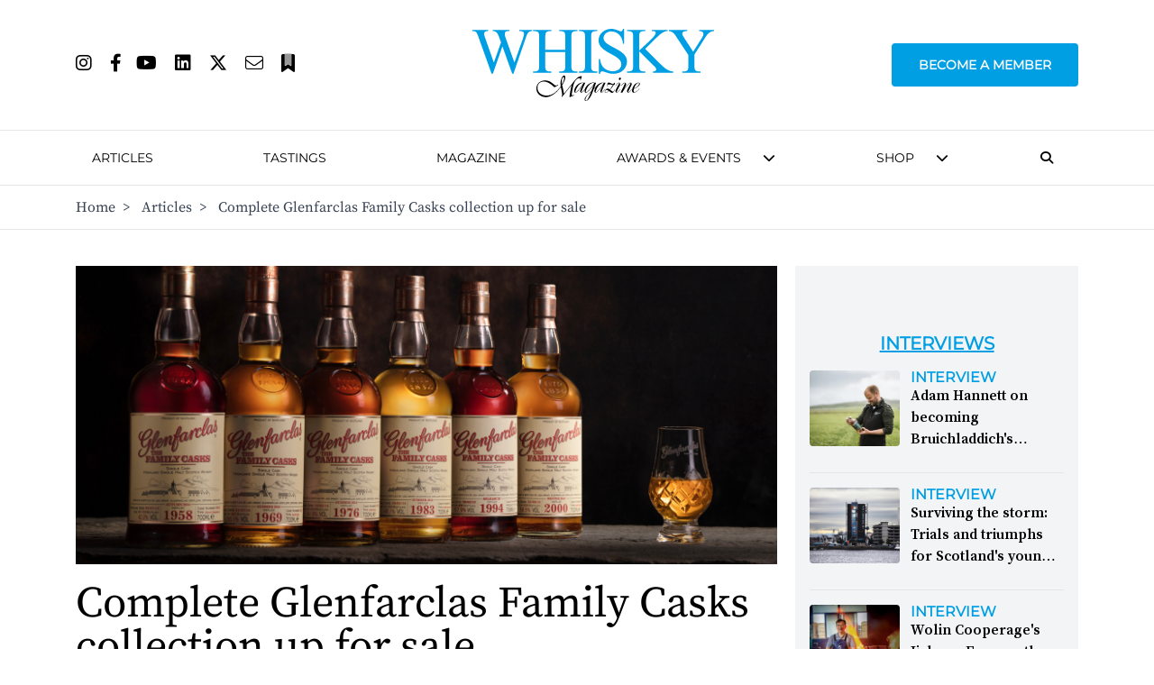

--- FILE ---
content_type: text/html; charset=utf-8
request_url: https://www.google.com/recaptcha/api2/aframe
body_size: 84
content:
<!DOCTYPE HTML><html><head><meta http-equiv="content-type" content="text/html; charset=UTF-8"></head><body><script nonce="-AxJBswxWTP4tINvlVbL3A">/** Anti-fraud and anti-abuse applications only. See google.com/recaptcha */ try{var clients={'sodar':'https://pagead2.googlesyndication.com/pagead/sodar?'};window.addEventListener("message",function(a){try{if(a.source===window.parent){var b=JSON.parse(a.data);var c=clients[b['id']];if(c){var d=document.createElement('img');d.src=c+b['params']+'&rc='+(localStorage.getItem("rc::a")?sessionStorage.getItem("rc::b"):"");window.document.body.appendChild(d);sessionStorage.setItem("rc::e",parseInt(sessionStorage.getItem("rc::e")||0)+1);localStorage.setItem("rc::h",'1770129131145');}}}catch(b){}});window.parent.postMessage("_grecaptcha_ready", "*");}catch(b){}</script></body></html>

--- FILE ---
content_type: text/css
request_url: https://www.whiskymag.com/css/styles.css?v1
body_size: 17742
content:
/*
! tailwindcss v3.3.5 | MIT License | https://tailwindcss.com
*/

/*
1. Prevent padding and border from affecting element width. (https://github.com/mozdevs/cssremedy/issues/4)
2. Allow adding a border to an element by just adding a border-width. (https://github.com/tailwindcss/tailwindcss/pull/116)
*/

*,
::before,
::after {
  box-sizing: border-box;
  /* 1 */
  border-width: 0;
  /* 2 */
  border-style: solid;
  /* 2 */
  border-color: #e5e7eb;
  /* 2 */
}

::before,
::after {
  --tw-content: '';
}

/*
1. Use a consistent sensible line-height in all browsers.
2. Prevent adjustments of font size after orientation changes in iOS.
3. Use a more readable tab size.
4. Use the user's configured `sans` font-family by default.
5. Use the user's configured `sans` font-feature-settings by default.
6. Use the user's configured `sans` font-variation-settings by default.
*/

html {
  line-height: 1.5;
  /* 1 */
  -webkit-text-size-adjust: 100%;
  /* 2 */
  -moz-tab-size: 4;
  /* 3 */
  -o-tab-size: 4;
     tab-size: 4;
  /* 3 */
  font-family: ui-sans-serif, system-ui, -apple-system, BlinkMacSystemFont, "Segoe UI", Roboto, "Helvetica Neue", Arial, "Noto Sans", sans-serif, "Apple Color Emoji", "Segoe UI Emoji", "Segoe UI Symbol", "Noto Color Emoji";
  /* 4 */
  font-feature-settings: normal;
  /* 5 */
  font-variation-settings: normal;
  /* 6 */
}

/*
1. Remove the margin in all browsers.
2. Inherit line-height from `html` so users can set them as a class directly on the `html` element.
*/

body {
  margin: 0;
  /* 1 */
  line-height: inherit;
  /* 2 */
}

/*
1. Add the correct height in Firefox.
2. Correct the inheritance of border color in Firefox. (https://bugzilla.mozilla.org/show_bug.cgi?id=190655)
3. Ensure horizontal rules are visible by default.
*/

hr {
  height: 0;
  /* 1 */
  color: inherit;
  /* 2 */
  border-top-width: 1px;
  /* 3 */
}

/*
Add the correct text decoration in Chrome, Edge, and Safari.
*/

abbr:where([title]) {
  -webkit-text-decoration: underline dotted;
          text-decoration: underline dotted;
}

/*
Remove the default font size and weight for headings.
*/

h1,
h2,
h3,
h4,
h5,
h6 {
  font-size: inherit;
  font-weight: inherit;
}

/*
Reset links to optimize for opt-in styling instead of opt-out.
*/

a {
  color: inherit;
  text-decoration: inherit;
}

/*
Add the correct font weight in Edge and Safari.
*/

b,
strong {
  font-weight: bolder;
}

/*
1. Use the user's configured `mono` font family by default.
2. Correct the odd `em` font sizing in all browsers.
*/

code,
kbd,
samp,
pre {
  font-family: ui-monospace, SFMono-Regular, Menlo, Monaco, Consolas, "Liberation Mono", "Courier New", monospace;
  /* 1 */
  font-size: 1em;
  /* 2 */
}

/*
Add the correct font size in all browsers.
*/

small {
  font-size: 80%;
}

/*
Prevent `sub` and `sup` elements from affecting the line height in all browsers.
*/

sub,
sup {
  font-size: 75%;
  line-height: 0;
  position: relative;
  vertical-align: baseline;
}

sub {
  bottom: -0.25em;
}

sup {
  top: -0.5em;
}

/*
1. Remove text indentation from table contents in Chrome and Safari. (https://bugs.chromium.org/p/chromium/issues/detail?id=999088, https://bugs.webkit.org/show_bug.cgi?id=201297)
2. Correct table border color inheritance in all Chrome and Safari. (https://bugs.chromium.org/p/chromium/issues/detail?id=935729, https://bugs.webkit.org/show_bug.cgi?id=195016)
3. Remove gaps between table borders by default.
*/

table {
  text-indent: 0;
  /* 1 */
  border-color: inherit;
  /* 2 */
  border-collapse: collapse;
  /* 3 */
}

/*
1. Change the font styles in all browsers.
2. Remove the margin in Firefox and Safari.
3. Remove default padding in all browsers.
*/

button,
input,
optgroup,
select,
textarea {
  font-family: inherit;
  /* 1 */
  font-feature-settings: inherit;
  /* 1 */
  font-variation-settings: inherit;
  /* 1 */
  font-size: 100%;
  /* 1 */
  font-weight: inherit;
  /* 1 */
  line-height: inherit;
  /* 1 */
  color: inherit;
  /* 1 */
  margin: 0;
  /* 2 */
  padding: 0;
  /* 3 */
}

/*
Remove the inheritance of text transform in Edge and Firefox.
*/

button,
select {
  text-transform: none;
}

/*
1. Correct the inability to style clickable types in iOS and Safari.
2. Remove default button styles.
*/

button,
[type='button'],
[type='reset'],
[type='submit'] {
  -webkit-appearance: button;
  /* 1 */
  background-color: transparent;
  /* 2 */
  background-image: none;
  /* 2 */
}

/*
Use the modern Firefox focus style for all focusable elements.
*/

:-moz-focusring {
  outline: auto;
}

/*
Remove the additional `:invalid` styles in Firefox. (https://github.com/mozilla/gecko-dev/blob/2f9eacd9d3d995c937b4251a5557d95d494c9be1/layout/style/res/forms.css#L728-L737)
*/

:-moz-ui-invalid {
  box-shadow: none;
}

/*
Add the correct vertical alignment in Chrome and Firefox.
*/

progress {
  vertical-align: baseline;
}

/*
Correct the cursor style of increment and decrement buttons in Safari.
*/

::-webkit-inner-spin-button,
::-webkit-outer-spin-button {
  height: auto;
}

/*
1. Correct the odd appearance in Chrome and Safari.
2. Correct the outline style in Safari.
*/

[type='search'] {
  -webkit-appearance: textfield;
  /* 1 */
  outline-offset: -2px;
  /* 2 */
}

/*
Remove the inner padding in Chrome and Safari on macOS.
*/

::-webkit-search-decoration {
  -webkit-appearance: none;
}

/*
1. Correct the inability to style clickable types in iOS and Safari.
2. Change font properties to `inherit` in Safari.
*/

::-webkit-file-upload-button {
  -webkit-appearance: button;
  /* 1 */
  font: inherit;
  /* 2 */
}

/*
Add the correct display in Chrome and Safari.
*/

summary {
  display: list-item;
}

/*
Removes the default spacing and border for appropriate elements.
*/

blockquote,
dl,
dd,
h1,
h2,
h3,
h4,
h5,
h6,
hr,
figure,
p,
pre {
  margin: 0;
}

fieldset {
  margin: 0;
  padding: 0;
}

legend {
  padding: 0;
}

ol,
ul,
menu {
  list-style: none;
  margin: 0;
  padding: 0;
}

/*
Reset default styling for dialogs.
*/

dialog {
  padding: 0;
}

/*
Prevent resizing textareas horizontally by default.
*/

textarea {
  resize: vertical;
}

/*
1. Reset the default placeholder opacity in Firefox. (https://github.com/tailwindlabs/tailwindcss/issues/3300)
2. Set the default placeholder color to the user's configured gray 400 color.
*/

input::-moz-placeholder, textarea::-moz-placeholder {
  opacity: 1;
  /* 1 */
  color: #9ca3af;
  /* 2 */
}

input::placeholder,
textarea::placeholder {
  opacity: 1;
  /* 1 */
  color: #9ca3af;
  /* 2 */
}

/*
Set the default cursor for buttons.
*/

button,
[role="button"] {
  cursor: pointer;
}

/*
Make sure disabled buttons don't get the pointer cursor.
*/

:disabled {
  cursor: default;
}

/*
1. Make replaced elements `display: block` by default. (https://github.com/mozdevs/cssremedy/issues/14)
2. Add `vertical-align: middle` to align replaced elements more sensibly by default. (https://github.com/jensimmons/cssremedy/issues/14#issuecomment-634934210)
   This can trigger a poorly considered lint error in some tools but is included by design.
*/

img,
svg,
video,
canvas,
audio,
iframe,
embed,
object {
  display: block;
  /* 1 */
  vertical-align: middle;
  /* 2 */
}

/*
Constrain images and videos to the parent width and preserve their intrinsic aspect ratio. (https://github.com/mozdevs/cssremedy/issues/14)
*/

img,
video {
  max-width: 100%;
  height: auto;
}

/* Make elements with the HTML hidden attribute stay hidden by default */

[hidden] {
  display: none;
}

*, ::before, ::after {
  --tw-border-spacing-x: 0;
  --tw-border-spacing-y: 0;
  --tw-translate-x: 0;
  --tw-translate-y: 0;
  --tw-rotate: 0;
  --tw-skew-x: 0;
  --tw-skew-y: 0;
  --tw-scale-x: 1;
  --tw-scale-y: 1;
  --tw-pan-x:  ;
  --tw-pan-y:  ;
  --tw-pinch-zoom:  ;
  --tw-scroll-snap-strictness: proximity;
  --tw-gradient-from-position:  ;
  --tw-gradient-via-position:  ;
  --tw-gradient-to-position:  ;
  --tw-ordinal:  ;
  --tw-slashed-zero:  ;
  --tw-numeric-figure:  ;
  --tw-numeric-spacing:  ;
  --tw-numeric-fraction:  ;
  --tw-ring-inset:  ;
  --tw-ring-offset-width: 0px;
  --tw-ring-offset-color: #fff;
  --tw-ring-color: rgb(59 130 246 / 0.5);
  --tw-ring-offset-shadow: 0 0 #0000;
  --tw-ring-shadow: 0 0 #0000;
  --tw-shadow: 0 0 #0000;
  --tw-shadow-colored: 0 0 #0000;
  --tw-blur:  ;
  --tw-brightness:  ;
  --tw-contrast:  ;
  --tw-grayscale:  ;
  --tw-hue-rotate:  ;
  --tw-invert:  ;
  --tw-saturate:  ;
  --tw-sepia:  ;
  --tw-drop-shadow:  ;
  --tw-backdrop-blur:  ;
  --tw-backdrop-brightness:  ;
  --tw-backdrop-contrast:  ;
  --tw-backdrop-grayscale:  ;
  --tw-backdrop-hue-rotate:  ;
  --tw-backdrop-invert:  ;
  --tw-backdrop-opacity:  ;
  --tw-backdrop-saturate:  ;
  --tw-backdrop-sepia:  ;
}

::backdrop {
  --tw-border-spacing-x: 0;
  --tw-border-spacing-y: 0;
  --tw-translate-x: 0;
  --tw-translate-y: 0;
  --tw-rotate: 0;
  --tw-skew-x: 0;
  --tw-skew-y: 0;
  --tw-scale-x: 1;
  --tw-scale-y: 1;
  --tw-pan-x:  ;
  --tw-pan-y:  ;
  --tw-pinch-zoom:  ;
  --tw-scroll-snap-strictness: proximity;
  --tw-gradient-from-position:  ;
  --tw-gradient-via-position:  ;
  --tw-gradient-to-position:  ;
  --tw-ordinal:  ;
  --tw-slashed-zero:  ;
  --tw-numeric-figure:  ;
  --tw-numeric-spacing:  ;
  --tw-numeric-fraction:  ;
  --tw-ring-inset:  ;
  --tw-ring-offset-width: 0px;
  --tw-ring-offset-color: #fff;
  --tw-ring-color: rgb(59 130 246 / 0.5);
  --tw-ring-offset-shadow: 0 0 #0000;
  --tw-ring-shadow: 0 0 #0000;
  --tw-shadow: 0 0 #0000;
  --tw-shadow-colored: 0 0 #0000;
  --tw-blur:  ;
  --tw-brightness:  ;
  --tw-contrast:  ;
  --tw-grayscale:  ;
  --tw-hue-rotate:  ;
  --tw-invert:  ;
  --tw-saturate:  ;
  --tw-sepia:  ;
  --tw-drop-shadow:  ;
  --tw-backdrop-blur:  ;
  --tw-backdrop-brightness:  ;
  --tw-backdrop-contrast:  ;
  --tw-backdrop-grayscale:  ;
  --tw-backdrop-hue-rotate:  ;
  --tw-backdrop-invert:  ;
  --tw-backdrop-opacity:  ;
  --tw-backdrop-saturate:  ;
  --tw-backdrop-sepia:  ;
}

.container {
  width: 100%;
  padding-right: 2rem;
  padding-left: 2rem;
}

@media (min-width: 600px) {
  .container {
    max-width: 600px;
    padding-right: 2rem;
    padding-left: 2rem;
  }
}

@media (min-width: 728px) {
  .container {
    max-width: 728px;
    padding-right: 4rem;
    padding-left: 4rem;
  }
}

@media (min-width: 984px) {
  .container {
    max-width: 984px;
    padding-right: 4rem;
    padding-left: 4rem;
  }
}

@media (min-width: 1240px) {
  .container {
    max-width: 1240px;
    padding-right: 4rem;
    padding-left: 4rem;
  }
}

@media (min-width: 1496px) {
  .container {
    max-width: 1496px;
    padding-right: 4rem;
    padding-left: 4rem;
  }
}

.pointer-events-none {
  pointer-events: none;
}

.visible {
  visibility: visible;
}

.collapse {
  visibility: collapse;
}

.static {
  position: static;
}

.fixed {
  position: fixed;
}

.absolute {
  position: absolute;
}

.relative {
  position: relative;
}

.sticky {
  position: sticky;
}

.bottom-0 {
  bottom: 0px;
}

.bottom-2 {
  bottom: 0.5rem;
}

.bottom-2\.5 {
  bottom: 0.625rem;
}

.left-0 {
  left: 0px;
}

.left-2 {
  left: 0.5rem;
}

.left-2\.5 {
  left: 0.625rem;
}

.left-3 {
  left: 0.75rem;
}

.right-0 {
  right: 0px;
}

.right-2 {
  right: 0.5rem;
}

.right-2\.5 {
  right: 0.625rem;
}

.top-0 {
  top: 0px;
}

.top-10 {
  top: 2.5rem;
}

.top-2 {
  top: 0.5rem;
}

.top-2\.5 {
  top: 0.625rem;
}

.isolate {
  isolation: isolate;
}

.order-1 {
  order: 1;
}

.order-2 {
  order: 2;
}

.order-3 {
  order: 3;
}

.order-4 {
  order: 4;
}

.order-5 {
  order: 5;
}

.col-span-1 {
  grid-column: span 1 / span 1;
}

.col-span-10 {
  grid-column: span 10 / span 10;
}

.col-span-12 {
  grid-column: span 12 / span 12;
}

.col-span-2 {
  grid-column: span 2 / span 2;
}

.col-span-3 {
  grid-column: span 3 / span 3;
}

.col-span-4 {
  grid-column: span 4 / span 4;
}

.col-span-5 {
  grid-column: span 5 / span 5;
}

.col-span-6 {
  grid-column: span 6 / span 6;
}

.col-span-7 {
  grid-column: span 7 / span 7;
}

.m-6 {
  margin: 1.5rem;
}

.m-auto {
  margin: auto;
}

.mx-1 {
  margin-left: 0.25rem;
  margin-right: 0.25rem;
}

.mx-10 {
  margin-left: 2.5rem;
  margin-right: 2.5rem;
}

.mx-2 {
  margin-left: 0.5rem;
  margin-right: 0.5rem;
}

.mx-32 {
  margin-left: 8rem;
  margin-right: 8rem;
}

.mx-4 {
  margin-left: 1rem;
  margin-right: 1rem;
}

.mx-5 {
  margin-left: 1.25rem;
  margin-right: 1.25rem;
}

.mx-6 {
  margin-left: 1.5rem;
  margin-right: 1.5rem;
}

.mx-\[32px\] {
  margin-left: 32px;
  margin-right: 32px;
}

.mx-auto {
  margin-left: auto;
  margin-right: auto;
}

.my-0 {
  margin-top: 0px;
  margin-bottom: 0px;
}

.my-1 {
  margin-top: 0.25rem;
  margin-bottom: 0.25rem;
}

.my-10 {
  margin-top: 2.5rem;
  margin-bottom: 2.5rem;
}

.my-14 {
  margin-top: 3.5rem;
  margin-bottom: 3.5rem;
}

.my-16 {
  margin-top: 4rem;
  margin-bottom: 4rem;
}

.my-2 {
  margin-top: 0.5rem;
  margin-bottom: 0.5rem;
}

.my-3 {
  margin-top: 0.75rem;
  margin-bottom: 0.75rem;
}

.my-4 {
  margin-top: 1rem;
  margin-bottom: 1rem;
}

.my-5 {
  margin-top: 1.25rem;
  margin-bottom: 1.25rem;
}

.my-6 {
  margin-top: 1.5rem;
  margin-bottom: 1.5rem;
}

.my-8 {
  margin-top: 2rem;
  margin-bottom: 2rem;
}

.my-auto {
  margin-top: auto;
  margin-bottom: auto;
}

.mb-0 {
  margin-bottom: 0px;
}

.mb-10 {
  margin-bottom: 2.5rem;
}

.mb-12 {
  margin-bottom: 3rem;
}

.mb-14 {
  margin-bottom: 3.5rem;
}

.mb-16 {
  margin-bottom: 4rem;
}

.mb-2 {
  margin-bottom: 0.5rem;
}

.mb-20 {
  margin-bottom: 5rem;
}

.mb-3 {
  margin-bottom: 0.75rem;
}

.mb-32 {
  margin-bottom: 8rem;
}

.mb-4 {
  margin-bottom: 1rem;
}

.mb-40 {
  margin-bottom: 10rem;
}

.mb-5 {
  margin-bottom: 1.25rem;
}

.mb-6 {
  margin-bottom: 1.5rem;
}

.mb-8 {
  margin-bottom: 2rem;
}

.mb-auto {
  margin-bottom: auto;
}

.ml-1 {
  margin-left: 0.25rem;
}

.ml-10 {
  margin-left: 2.5rem;
}

.ml-16 {
  margin-left: 4rem;
}

.ml-2 {
  margin-left: 0.5rem;
}

.ml-2\.5 {
  margin-left: 0.625rem;
}

.ml-3 {
  margin-left: 0.75rem;
}

.ml-5 {
  margin-left: 1.25rem;
}

.ml-7 {
  margin-left: 1.75rem;
}

.ml-auto {
  margin-left: auto;
}

.mr-0 {
  margin-right: 0px;
}

.mr-1 {
  margin-right: 0.25rem;
}

.mr-10 {
  margin-right: 2.5rem;
}

.mr-2 {
  margin-right: 0.5rem;
}

.mr-3 {
  margin-right: 0.75rem;
}

.mr-4 {
  margin-right: 1rem;
}

.mr-5 {
  margin-right: 1.25rem;
}

.mr-6 {
  margin-right: 1.5rem;
}

.mr-auto {
  margin-right: auto;
}

.mt-0 {
  margin-top: 0px;
}

.mt-1 {
  margin-top: 0.25rem;
}

.mt-10 {
  margin-top: 2.5rem;
}

.mt-16 {
  margin-top: 4rem;
}

.mt-2 {
  margin-top: 0.5rem;
}

.mt-20 {
  margin-top: 5rem;
}

.mt-3 {
  margin-top: 0.75rem;
}

.mt-36 {
  margin-top: 9rem;
}

.mt-4 {
  margin-top: 1rem;
}

.mt-40 {
  margin-top: 10rem;
}

.mt-5 {
  margin-top: 1.25rem;
}

.mt-6 {
  margin-top: 1.5rem;
}

.mt-7 {
  margin-top: 1.75rem;
}

.mt-8 {
  margin-top: 2rem;
}

.mt-auto {
  margin-top: auto;
}

.mt-px {
  margin-top: 1px;
}

.line-clamp-2 {
  overflow: hidden;
  display: -webkit-box;
  -webkit-box-orient: vertical;
  -webkit-line-clamp: 2;
}

.line-clamp-3 {
  overflow: hidden;
  display: -webkit-box;
  -webkit-box-orient: vertical;
  -webkit-line-clamp: 3;
}

.block {
  display: block;
}

.inline-block {
  display: inline-block;
}

.inline {
  display: inline;
}

.flex {
  display: flex;
}

.grid {
  display: grid;
}

.contents {
  display: contents;
}

.hidden {
  display: none;
}

.h-10 {
  height: 2.5rem;
}

.h-12 {
  height: 3rem;
}

.h-16 {
  height: 4rem;
}

.h-20 {
  height: 5rem;
}

.h-24 {
  height: 6rem;
}

.h-3\/4 {
  height: 75%;
}

.h-4\/6 {
  height: 66.666667%;
}

.h-48 {
  height: 12rem;
}

.h-56 {
  height: 14rem;
}

.h-64 {
  height: 16rem;
}

.h-7 {
  height: 1.75rem;
}

.h-72 {
  height: 18rem;
}

.h-80 {
  height: 20rem;
}

.h-9 {
  height: 2.25rem;
}

.h-96 {
  height: 24rem;
}

.h-\[100px\] {
  height: 100px;
}

.h-\[180px\] {
  height: 180px;
}

.h-\[300px\] {
  height: 300px;
}

.h-\[600px\] {
  height: 600px;
}

.h-\[75px\] {
  height: 75px;
}

.h-\[84px\] {
  height: 84px;
}

.h-auto {
  height: auto;
}

.h-full {
  height: 100%;
}

.max-h-\[300px\] {
  max-height: 300px;
}

.min-h-\[104px\] {
  min-height: 104px;
}

.min-h-\[363px\] {
  min-height: 363px;
}

.min-h-\[57px\] {
  min-height: 57px;
}

.min-h-full {
  min-height: 100%;
}

.w-1\/2 {
  width: 50%;
}

.w-1\/3 {
  width: 33.333333%;
}

.w-1\/4 {
  width: 25%;
}

.w-16 {
  width: 4rem;
}

.w-2\/3 {
  width: 66.666667%;
}

.w-2\/5 {
  width: 40%;
}

.w-3\/4 {
  width: 75%;
}

.w-3\/5 {
  width: 60%;
}

.w-36 {
  width: 9rem;
}

.w-64 {
  width: 16rem;
}

.w-\[100px\] {
  width: 100px;
}

.w-\[150px\] {
  width: 150px;
}

.w-\[200px\] {
  width: 200px;
}

.w-\[90\%\] {
  width: 90%;
}

.w-auto {
  width: auto;
}

.w-full {
  width: 100%;
}

.min-w-\[300px\] {
  min-width: 300px;
}

.min-w-\[307px\] {
  min-width: 307px;
}

.min-w-\[57px\] {
  min-width: 57px;
}

.max-w-6xl {
  max-width: 72rem;
}

.max-w-\[1615px\] {
  max-width: 1615px;
}

.max-w-\[200px\] {
  max-width: 200px;
}

.max-w-\[225px\] {
  max-width: 225px;
}

.max-w-full {
  max-width: 100%;
}

.max-w-lg {
  max-width: 32rem;
}

.max-w-md {
  max-width: 28rem;
}

.max-w-screen-lg {
  max-width: 1024px;
}

.max-w-xl {
  max-width: 36rem;
}

.flex-1 {
  flex: 1 1 0%;
}

.flex-shrink {
  flex-shrink: 1;
}

.flex-shrink-0 {
  flex-shrink: 0;
}

.flex-grow {
  flex-grow: 1;
}

.basis-0 {
  flex-basis: 0px;
}

.transform {
  transform: translate(var(--tw-translate-x), var(--tw-translate-y)) rotate(var(--tw-rotate)) skewX(var(--tw-skew-x)) skewY(var(--tw-skew-y)) scaleX(var(--tw-scale-x)) scaleY(var(--tw-scale-y));
}

.cursor-pointer {
  cursor: pointer;
}

.resize {
  resize: both;
}

.list-inside {
  list-style-position: inside;
}

.grid-cols-1 {
  grid-template-columns: repeat(1, minmax(0, 1fr));
}

.grid-cols-10 {
  grid-template-columns: repeat(10, minmax(0, 1fr));
}

.grid-cols-12 {
  grid-template-columns: repeat(12, minmax(0, 1fr));
}

.grid-cols-2 {
  grid-template-columns: repeat(2, minmax(0, 1fr));
}

.grid-cols-3 {
  grid-template-columns: repeat(3, minmax(0, 1fr));
}

.grid-cols-4 {
  grid-template-columns: repeat(4, minmax(0, 1fr));
}

.grid-cols-5 {
  grid-template-columns: repeat(5, minmax(0, 1fr));
}

.grid-rows-2 {
  grid-template-rows: repeat(2, minmax(0, 1fr));
}

.flex-row {
  flex-direction: row;
}

.flex-col {
  flex-direction: column;
}

.flex-wrap {
  flex-wrap: wrap;
}

.place-items-end {
  place-items: end;
}

.place-items-stretch {
  place-items: stretch;
}

.content-center {
  align-content: center;
}

.items-center {
  align-items: center;
}

.justify-start {
  justify-content: flex-start;
}

.justify-end {
  justify-content: flex-end;
}

.justify-center {
  justify-content: center;
}

.justify-between {
  justify-content: space-between;
}

.justify-around {
  justify-content: space-around;
}

.gap-0 {
  gap: 0px;
}

.gap-10 {
  gap: 2.5rem;
}

.gap-16 {
  gap: 4rem;
}

.gap-2 {
  gap: 0.5rem;
}

.gap-4 {
  gap: 1rem;
}

.gap-5 {
  gap: 1.25rem;
}

.gap-8 {
  gap: 2rem;
}

.space-x-1 > :not([hidden]) ~ :not([hidden]) {
  --tw-space-x-reverse: 0;
  margin-right: calc(0.25rem * var(--tw-space-x-reverse));
  margin-left: calc(0.25rem * calc(1 - var(--tw-space-x-reverse)));
}

.divide-y-2 > :not([hidden]) ~ :not([hidden]) {
  --tw-divide-y-reverse: 0;
  border-top-width: calc(2px * calc(1 - var(--tw-divide-y-reverse)));
  border-bottom-width: calc(2px * var(--tw-divide-y-reverse));
}

.self-center {
  align-self: center;
}

.overflow-hidden {
  overflow: hidden;
}

.overflow-x-auto {
  overflow-x: auto;
}

.overflow-y-scroll {
  overflow-y: scroll;
}

.whitespace-nowrap {
  white-space: nowrap;
}

.rounded {
  border-radius: 0.25rem;
}

.rounded-3xl {
  border-radius: 1.5rem;
}

.rounded-full {
  border-radius: 9999px;
}

.rounded-lg {
  border-radius: 0.5rem;
}

.rounded-md {
  border-radius: 0.375rem;
}

.rounded-b-lg {
  border-bottom-right-radius: 0.5rem;
  border-bottom-left-radius: 0.5rem;
}

.rounded-b-md {
  border-bottom-right-radius: 0.375rem;
  border-bottom-left-radius: 0.375rem;
}

.rounded-t-md {
  border-top-left-radius: 0.375rem;
  border-top-right-radius: 0.375rem;
}

.rounded-bl-full {
  border-bottom-left-radius: 9999px;
}

.rounded-br-full {
  border-bottom-right-radius: 9999px;
}

.rounded-tl-full {
  border-top-left-radius: 9999px;
}

.rounded-tr-full {
  border-top-right-radius: 9999px;
}

.border {
  border-width: 1px;
}

.border-2 {
  border-width: 2px;
}

.border-4 {
  border-width: 4px;
}

.border-\[1px\] {
  border-width: 1px;
}

.border-y-\[1px\] {
  border-top-width: 1px;
  border-bottom-width: 1px;
}

.border-b {
  border-bottom-width: 1px;
}

.border-b-2 {
  border-bottom-width: 2px;
}

.border-b-4 {
  border-bottom-width: 4px;
}

.border-b-\[1px\] {
  border-bottom-width: 1px;
}

.border-l-4 {
  border-left-width: 4px;
}

.border-r-2 {
  border-right-width: 2px;
}

.border-t {
  border-top-width: 1px;
}

.border-t-2 {
  border-top-width: 2px;
}

.border-t-\[1px\] {
  border-top-width: 1px;
}

.border-solid {
  border-style: solid;
}

.border-dotted {
  border-style: dotted;
}

.border-black {
  --tw-border-opacity: 1;
  border-color: rgb(0 0 0 / var(--tw-border-opacity));
}

.border-gray-100 {
  --tw-border-opacity: 1;
  border-color: rgb(243 244 246 / var(--tw-border-opacity));
}

.border-gray-200 {
  --tw-border-opacity: 1;
  border-color: rgb(229 231 235 / var(--tw-border-opacity));
}

.border-transparent {
  border-color: transparent;
}

.border-whiskygray-200 {
  --tw-border-opacity: 1;
  border-color: rgb(170 170 170 / var(--tw-border-opacity));
}

.border-whiskymag-400 {
  --tw-border-opacity: 1;
  border-color: rgb(0 159 227 / var(--tw-border-opacity));
}

.border-whiskymag-700 {
  --tw-border-opacity: 1;
  border-color: rgb(229 229 229 / var(--tw-border-opacity));
}

.border-white {
  --tw-border-opacity: 1;
  border-color: rgb(255 255 255 / var(--tw-border-opacity));
}

.border-b-black {
  --tw-border-opacity: 1;
  border-bottom-color: rgb(0 0 0 / var(--tw-border-opacity));
}

.border-b-gray-200 {
  --tw-border-opacity: 1;
  border-bottom-color: rgb(229 231 235 / var(--tw-border-opacity));
}

.border-b-transparent {
  border-bottom-color: transparent;
}

.border-l-black {
  --tw-border-opacity: 1;
  border-left-color: rgb(0 0 0 / var(--tw-border-opacity));
}

.border-l-transparent {
  border-left-color: transparent;
}

.border-r-gray-500 {
  --tw-border-opacity: 1;
  border-right-color: rgb(107 114 128 / var(--tw-border-opacity));
}

.bg-black {
  --tw-bg-opacity: 1;
  background-color: rgb(0 0 0 / var(--tw-bg-opacity));
}

.bg-gray-100 {
  --tw-bg-opacity: 1;
  background-color: rgb(243 244 246 / var(--tw-bg-opacity));
}

.bg-gray-200 {
  --tw-bg-opacity: 1;
  background-color: rgb(229 231 235 / var(--tw-bg-opacity));
}

.bg-gray-300 {
  --tw-bg-opacity: 1;
  background-color: rgb(209 213 219 / var(--tw-bg-opacity));
}

.bg-gray-900 {
  --tw-bg-opacity: 1;
  background-color: rgb(17 24 39 / var(--tw-bg-opacity));
}

.bg-whiskygray-700 {
  --tw-bg-opacity: 1;
  background-color: rgb(51 51 51 / var(--tw-bg-opacity));
}

.bg-whiskymag-100 {
  --tw-bg-opacity: 1;
  background-color: rgb(230 245 252 / var(--tw-bg-opacity));
}

.bg-whiskymag-200 {
  --tw-bg-opacity: 1;
  background-color: rgb(243 244 246 / var(--tw-bg-opacity));
}

.bg-whiskymag-400 {
  --tw-bg-opacity: 1;
  background-color: rgb(0 159 227 / var(--tw-bg-opacity));
}

.bg-whiskymag-500 {
  --tw-bg-opacity: 1;
  background-color: rgb(5 25 58 / var(--tw-bg-opacity));
}

.bg-white {
  --tw-bg-opacity: 1;
  background-color: rgb(255 255 255 / var(--tw-bg-opacity));
}

.bg-opacity-50 {
  --tw-bg-opacity: 0.5;
}

.bg-gradient-to-b {
  background-image: linear-gradient(to bottom, var(--tw-gradient-stops));
}

.bg-gradient-to-r {
  background-image: linear-gradient(to right, var(--tw-gradient-stops));
}

.from-gray-900 {
  --tw-gradient-from: #111827 var(--tw-gradient-from-position);
  --tw-gradient-to: rgb(17 24 39 / 0) var(--tw-gradient-to-position);
  --tw-gradient-stops: var(--tw-gradient-from), var(--tw-gradient-to);
}

.from-transparent {
  --tw-gradient-from: transparent var(--tw-gradient-from-position);
  --tw-gradient-to: rgb(0 0 0 / 0) var(--tw-gradient-to-position);
  --tw-gradient-stops: var(--tw-gradient-from), var(--tw-gradient-to);
}

.via-black {
  --tw-gradient-to: rgb(0 0 0 / 0)  var(--tw-gradient-to-position);
  --tw-gradient-stops: var(--tw-gradient-from), #000 var(--tw-gradient-via-position), var(--tw-gradient-to);
}

.via-gray-900 {
  --tw-gradient-to: rgb(17 24 39 / 0)  var(--tw-gradient-to-position);
  --tw-gradient-stops: var(--tw-gradient-from), #111827 var(--tw-gradient-via-position), var(--tw-gradient-to);
}

.via-transparent {
  --tw-gradient-to: rgb(0 0 0 / 0)  var(--tw-gradient-to-position);
  --tw-gradient-stops: var(--tw-gradient-from), transparent var(--tw-gradient-via-position), var(--tw-gradient-to);
}

.to-black {
  --tw-gradient-to: #000 var(--tw-gradient-to-position);
}

.to-gray-900 {
  --tw-gradient-to: #111827 var(--tw-gradient-to-position);
}

.to-transparent {
  --tw-gradient-to: transparent var(--tw-gradient-to-position);
}

.bg-cover {
  background-size: cover;
}

.bg-center {
  background-position: center;
}

.object-contain {
  -o-object-fit: contain;
     object-fit: contain;
}

.p-10 {
  padding: 2.5rem;
}

.p-16 {
  padding: 4rem;
}

.p-3 {
  padding: 0.75rem;
}

.p-4 {
  padding: 1rem;
}

.p-5 {
  padding: 1.25rem;
}

.p-8 {
  padding: 2rem;
}

.px-0 {
  padding-left: 0px;
  padding-right: 0px;
}

.px-1 {
  padding-left: 0.25rem;
  padding-right: 0.25rem;
}

.px-10 {
  padding-left: 2.5rem;
  padding-right: 2.5rem;
}

.px-14 {
  padding-left: 3.5rem;
  padding-right: 3.5rem;
}

.px-16 {
  padding-left: 4rem;
  padding-right: 4rem;
}

.px-2 {
  padding-left: 0.5rem;
  padding-right: 0.5rem;
}

.px-2\.5 {
  padding-left: 0.625rem;
  padding-right: 0.625rem;
}

.px-24 {
  padding-left: 6rem;
  padding-right: 6rem;
}

.px-3 {
  padding-left: 0.75rem;
  padding-right: 0.75rem;
}

.px-4 {
  padding-left: 1rem;
  padding-right: 1rem;
}

.px-5 {
  padding-left: 1.25rem;
  padding-right: 1.25rem;
}

.px-6 {
  padding-left: 1.5rem;
  padding-right: 1.5rem;
}

.px-7 {
  padding-left: 1.75rem;
  padding-right: 1.75rem;
}

.px-8 {
  padding-left: 2rem;
  padding-right: 2rem;
}

.py-1 {
  padding-top: 0.25rem;
  padding-bottom: 0.25rem;
}

.py-1\.5 {
  padding-top: 0.375rem;
  padding-bottom: 0.375rem;
}

.py-10 {
  padding-top: 2.5rem;
  padding-bottom: 2.5rem;
}

.py-12 {
  padding-top: 3rem;
  padding-bottom: 3rem;
}

.py-16 {
  padding-top: 4rem;
  padding-bottom: 4rem;
}

.py-2 {
  padding-top: 0.5rem;
  padding-bottom: 0.5rem;
}

.py-3 {
  padding-top: 0.75rem;
  padding-bottom: 0.75rem;
}

.py-32 {
  padding-top: 8rem;
  padding-bottom: 8rem;
}

.py-4 {
  padding-top: 1rem;
  padding-bottom: 1rem;
}

.py-5 {
  padding-top: 1.25rem;
  padding-bottom: 1.25rem;
}

.py-6 {
  padding-top: 1.5rem;
  padding-bottom: 1.5rem;
}

.py-8 {
  padding-top: 2rem;
  padding-bottom: 2rem;
}

.pb-1 {
  padding-bottom: 0.25rem;
}

.pb-10 {
  padding-bottom: 2.5rem;
}

.pb-14 {
  padding-bottom: 3.5rem;
}

.pb-16 {
  padding-bottom: 4rem;
}

.pb-2 {
  padding-bottom: 0.5rem;
}

.pb-24 {
  padding-bottom: 6rem;
}

.pb-3 {
  padding-bottom: 0.75rem;
}

.pb-32 {
  padding-bottom: 8rem;
}

.pb-4 {
  padding-bottom: 1rem;
}

.pb-5 {
  padding-bottom: 1.25rem;
}

.pb-6 {
  padding-bottom: 1.5rem;
}

.pb-8 {
  padding-bottom: 2rem;
}

.pb-\[700px\] {
  padding-bottom: 700px;
}

.pl-0 {
  padding-left: 0px;
}

.pl-1 {
  padding-left: 0.25rem;
}

.pl-10 {
  padding-left: 2.5rem;
}

.pl-20 {
  padding-left: 5rem;
}

.pl-3 {
  padding-left: 0.75rem;
}

.pr-2 {
  padding-right: 0.5rem;
}

.pr-20 {
  padding-right: 5rem;
}

.pr-4 {
  padding-right: 1rem;
}

.pr-5 {
  padding-right: 1.25rem;
}

.pr-6 {
  padding-right: 1.5rem;
}

.pr-8 {
  padding-right: 2rem;
}

.pt-10 {
  padding-top: 2.5rem;
}

.pt-16 {
  padding-top: 4rem;
}

.pt-2 {
  padding-top: 0.5rem;
}

.pt-20 {
  padding-top: 5rem;
}

.pt-28 {
  padding-top: 7rem;
}

.pt-3 {
  padding-top: 0.75rem;
}

.pt-4 {
  padding-top: 1rem;
}

.pt-5 {
  padding-top: 1.25rem;
}

.pt-6 {
  padding-top: 1.5rem;
}

.pt-8 {
  padding-top: 2rem;
}

.pt-\[76px\] {
  padding-top: 76px;
}

.text-left {
  text-align: left;
}

.text-center {
  text-align: center;
}

.text-right {
  text-align: right;
}

.align-top {
  vertical-align: top;
}

.align-middle {
  vertical-align: middle;
}

.text-2xl {
  font-size: 1.5rem;
  line-height: 2rem;
}

.text-3xl {
  font-size: 1.875rem;
  line-height: 2.25rem;
}

.text-4xl {
  font-size: 2.25rem;
  line-height: 2.5rem;
}

.text-5xl {
  font-size: 3rem;
  line-height: 1;
}

.text-6xl {
  font-size: 3.75rem;
  line-height: 1;
}

.text-7xl {
  font-size: 4.5rem;
  line-height: 1;
}

.text-\[16px\] {
  font-size: 16px;
}

.text-\[18px\] {
  font-size: 18px;
}

.text-\[28px\] {
  font-size: 28px;
}

.text-\[32px\] {
  font-size: 32px;
}

.text-base {
  font-size: 1rem;
  line-height: 1.5rem;
}

.text-lg {
  font-size: 1.125rem;
  line-height: 1.75rem;
}

.text-sm {
  font-size: 0.875rem;
  line-height: 1.25rem;
}

.text-xl {
  font-size: 1.25rem;
  line-height: 1.75rem;
}

.text-xs {
  font-size: 0.75rem;
  line-height: 1rem;
}

.font-bold {
  font-weight: 700;
}

.font-extrabold {
  font-weight: 800;
}

.font-extralight {
  font-weight: 200;
}

.font-medium {
  font-weight: 500;
}

.font-normal {
  font-weight: 400;
}

.font-semibold {
  font-weight: 600;
}

.uppercase {
  text-transform: uppercase;
}

.capitalize {
  text-transform: capitalize;
}

.italic {
  font-style: italic;
}

.leading-10 {
  line-height: 2.5rem;
}

.leading-6 {
  line-height: 1.5rem;
}

.leading-7 {
  line-height: 1.75rem;
}

.leading-9 {
  line-height: 2.25rem;
}

.leading-\[50px\] {
  line-height: 50px;
}

.leading-\[74px\] {
  line-height: 74px;
}

.leading-\[95px\] {
  line-height: 95px;
}

.leading-none {
  line-height: 1;
}

.leading-tight {
  line-height: 1.25;
}

.text-black {
  --tw-text-opacity: 1;
  color: rgb(0 0 0 / var(--tw-text-opacity));
}

.text-gray-300 {
  --tw-text-opacity: 1;
  color: rgb(209 213 219 / var(--tw-text-opacity));
}

.text-gray-400 {
  --tw-text-opacity: 1;
  color: rgb(156 163 175 / var(--tw-text-opacity));
}

.text-gray-500 {
  --tw-text-opacity: 1;
  color: rgb(107 114 128 / var(--tw-text-opacity));
}

.text-gray-700 {
  --tw-text-opacity: 1;
  color: rgb(55 65 81 / var(--tw-text-opacity));
}

.text-whiskygray-1000 {
  --tw-text-opacity: 1;
  color: rgb(153 153 153 / var(--tw-text-opacity));
}

.text-whiskygray-500 {
  --tw-text-opacity: 1;
  color: rgb(102 102 102 / var(--tw-text-opacity));
}

.text-whiskygray-800 {
  --tw-text-opacity: 1;
  color: rgb(34 34 34 / var(--tw-text-opacity));
}

.text-whiskymag-400 {
  --tw-text-opacity: 1;
  color: rgb(0 159 227 / var(--tw-text-opacity));
}

.text-whiskymag-500 {
  --tw-text-opacity: 1;
  color: rgb(5 25 58 / var(--tw-text-opacity));
}

.text-white {
  --tw-text-opacity: 1;
  color: rgb(255 255 255 / var(--tw-text-opacity));
}

.underline {
  text-decoration-line: underline;
}

.shadow-lg {
  --tw-shadow: 0 10px 15px -3px rgb(0 0 0 / 0.1), 0 4px 6px -4px rgb(0 0 0 / 0.1);
  --tw-shadow-colored: 0 10px 15px -3px var(--tw-shadow-color), 0 4px 6px -4px var(--tw-shadow-color);
  box-shadow: var(--tw-ring-offset-shadow, 0 0 #0000), var(--tw-ring-shadow, 0 0 #0000), var(--tw-shadow);
}

.blur {
  --tw-blur: blur(8px);
  filter: var(--tw-blur) var(--tw-brightness) var(--tw-contrast) var(--tw-grayscale) var(--tw-hue-rotate) var(--tw-invert) var(--tw-saturate) var(--tw-sepia) var(--tw-drop-shadow);
}

.filter {
  filter: var(--tw-blur) var(--tw-brightness) var(--tw-contrast) var(--tw-grayscale) var(--tw-hue-rotate) var(--tw-invert) var(--tw-saturate) var(--tw-sepia) var(--tw-drop-shadow);
}

.transition {
  transition-property: color, background-color, border-color, text-decoration-color, fill, stroke, opacity, box-shadow, transform, filter, -webkit-backdrop-filter;
  transition-property: color, background-color, border-color, text-decoration-color, fill, stroke, opacity, box-shadow, transform, filter, backdrop-filter;
  transition-property: color, background-color, border-color, text-decoration-color, fill, stroke, opacity, box-shadow, transform, filter, backdrop-filter, -webkit-backdrop-filter;
  transition-timing-function: cubic-bezier(0.4, 0, 0.2, 1);
  transition-duration: 150ms;
}

@font-face {
  font-family: Parisienne;

  src: url('/fonts/Parisienne-Regular.ttf');
}

@font-face {
  font-family: SourceSerif;

  src: url('/fonts/SourceSerifPro-Regular.ttf');
}

@font-face {
  font-family: SourceSerif;

  src: url('/fonts/SourceSerif4-Semibold.ttf');

  font-weight: 600;
}

@font-face {
  font-family: SourceSerif;

  src: url('/fonts/SourceSerifPro-Bold.ttf');

  font-weight: bold;
}

@font-face {
  font-family: SourceSans;

  src: url('/fonts/SourceSansPro-Regular.ttf');
}

@font-face {
  font-family: SourceSans;

  src: url('/fonts/SourceSansPro-Bold.ttf');

  font-weight: bold;
}

@font-face {
  font-family: Montserrat;

  src: url('/fonts/Montserrat-VariableFont_wght.ttf');
}

@font-face {
  font-family: Montserrat;

  src: url('/fonts/Montserrat-Italic-VariableFont_wght.ttf');

  font-style: italic;
}

@font-face {
  font-family: Courgette;

  src: url('/fonts/Courgette-Regular.ttf');
}

a:hover .source-serif,
a.normal {
  text-decoration: underline !important;
}

.paris {
  -font-family: Parisienne;
  font-family: Courgette;
}

.source-serif {
  font-family: SourceSerif;
}

.source-sans {
  font-family: SourceSans;
}

.mont {
  font-family: Montserrat;
}

.font-whiskyblue {
  color:;
}

.visuallyhidden {
  position: absolute;
  z-index: -1;
  right: 0;
  opacity: 0;
}

.scrolling-wrapper {
  display: flex;
  flex-wrap: nowrap;
  overflow-x: auto;
  cursor: grab;
  -webkit-overflow-scrolling: touch;
}

.scrolling-wrapper .card {
  flex: 1 0 auto;
}

.scrolling-wrapper::-webkit-scrollbar {
  display: none;
}

.draggable {
  -webkit-user-select: none;
  /* Safari */
  /* IE 10 and IE 11 */
  -moz-user-select: none;
       user-select: none;
  /* Standard syntax */
}

.bookend-start {
  left: 0;
  top: 0;
  bottom: 20px;
}

.bookend-end {
  right: 0;
  top: 0;
  bottom: 20px;
}

.bottle-container {
  overflow: hidden;
  padding: 20px;
  margin-top: 2em;
}

.text-2 {
  display: -webkit-box;
  -webkit-box-orient: vertical;
  -webkit-line-clamp: 2;
  overflow: hidden;
  text-overflow: ellipsis;
}

.text-3 {
  display: -webkit-box;
  -webkit-box-orient: vertical;
  -webkit-line-clamp: 3;
  overflow: hidden;
  text-overflow: ellipsis;
}

.magazine-inline-text {
  text-transform: uppercase;
  color: #009fe3;
  font-weight: 700;
}

.card-carousel {
  --card-width: 80%;
  --card-max-width: 280px;
  --card-height: 575px;
  --carousel-min-width: 600px;
  z-index: 1;
  position: relative;
  margin: 0 auto;
  width: 100%;
  height: var(--card-height);
  min-width: var(--carousel-min-width);
  transition: filter .3s ease;
}

.score-circle {
  border-radius: 100%;
  background-color: #05193a;
  text-align: center;
  position: absolute;
  display: block;
  color: white;
  width: 5.3rem;
  height: 5.3rem;
  line-height: 5.3rem;
  font-size: 1.6rem;
  vertical-align: middle;
}

/* Hide scrollbar for Chrome, Safari and Opera */

.no-scrollbar::-webkit-scrollbar {
  display: none;
}

/* Hide scrollbar for IE, Edge and Firefox */

.no-scrollbar {
  -ms-overflow-style: none;
  /* IE and Edge */
  scrollbar-width: none;
  /* Firefox */
}

.relative.score-circle {
  position: relative !important;
}

.signUpBanner {
  background-color: #009fe3;
  color: #ffffff;
}

.signUpBannerBtn {
  background-color: #009fe3;
  color: #ffffff;
  padding-top: 10px;
  padding-bottom: 10px;
  padding-left: 40px;
  padding-right: 40px;
  border-radius: 3px;
}

.signUpBannerBtn:hover {
  background-color: #007EB4;
}

.award-circle {
  text-align: center;
  position: absolute;
  display: block;
  width: 6rem;
  height: 6rem;
}

.custom-radio input[type='radio'],
.custom-radio input[type='checkbox'] {
  -webkit-appearance: none;
     -moz-appearance: none;
          appearance: none;
  width: 20px;
  height: 20px;
  border: 2px solid #009fe3;
  outline: none;
}

.custom-radio input[type='radio']:hover,
    .custom-radio input[type='checkbox']:hover {
  cursor: pointer;
  border: 2px solid #007EB4;
}

.custom-radio input[type='radio']:before,
    .custom-radio input[type='checkbox']:before {
  content: '';
  display: block;
  width: 76%;
  height: 76%;
  margin: 11.5%;
}

.custom-radio input[type='radio']:checked:before,
        .custom-radio input[type='checkbox']:checked:before {
  background: #009fe3;
}

.ecall-to-action {
  -border-color: #009fe3 !important;
  background-color: #009fe3 !important;
  color: white;
  border-color: white !important;
}

.active-note-btn {
  background-color: #009fe3;
  color: white
}

.note-btn {
  background-color: white;
  color: #009fe3;
}

@media screen and (min-width: 600px) {
  .text-call-to-action {
    font-family: Montserrat;
    text-transform: uppercase;
    font-weight: bold;
  }

  .heroArticleB {
    height: 520px;
  }

  .seasonalArticle {
    height: 330px;
  }

  .recommendedArticle {
    height: 250px;
  }

  .topPaneArticle {
    height: 255px;
  }
}

@media screen and (max-width: 1024px) {
  .membershipContainer {
    display: none;
  }
}

@media screen and (min-width: 1024px) {
  .newsletterBtn {
    padding-top: 3px;
    padding-bottom: 3px;
    border: red solid 1px;
    color: white;
    background-color: red;
  }

  .newsletterBtn:hover {
    background-color: white;
    color: red;
  }

  .membershipBtn {
    padding-top: 12px;
    padding-bottom: 12px;
    color: #ffffff;
    background-color: #009fe3;
    border: 2px solid #009fe3;
  }

  .membershipBtn:hover {
    color: #009fe3;
    background-color: #ffffff;
    border: 2px solid #009fe3;
  }

  .membershipContainer {
    display: flex;
  }
}

@media screen and (min-width: 1410px) {
  .newsletterBtnHead {
    margin-left: -12px;
  }

  .newsletterBtnScroll {
    margin-left: 12px;
  }
}

.navNewsletter {
  z-index: 99999;
}

.footer-column {
  min-width: 200px;
}

@media screen and (min-width: 1024px) {
  .tastings-list {
    position: relative;
  }

  .tasting-0:before,
        .tasting-1:before,
        .tasting-2:before,
        .tasting-3:before,
        .tasting-4:before,
        .tasting-5:before,
        .tasting-6:before,
        .tasting-7:before,
        .tasting-8:before,
        .tasting-9:before {
    content: '';
    width: 0px;
    height: 0px;
    border-style: solid;
    border-width: 37.5px 15px 37.5px 0;
    border-color: transparent #05193a transparent transparent;
    display: inline-block;
    position: absolute;
    /*top: 0;*/
    bottom: 0;
    left: -14px;
    right: 0;
  }

  .tasting-0:before {
    top: 1px;
  }

  .tasting-1:before {
    top: 78px;
  }

  .tasting-2:before {
    top: 154px;
  }

  .tasting-3:before {
    top: 230px;
  }

  .tasting-4:before {
    top: 307px;
  }

  .tasting-5:before {
    top: 383px;
  }

  .tasting-6:before {
    top: 460px;
  }

  .tasting-7:before {
    top: 536px;
  }

  .tasting-8:before {
    top: 612px;
  }

  .tasting-9:before {
    top: 689px;
  }
}

.active-tasting {
  background-color: #05193a;
  color: white;
}

@media screen and (min-width: 1240px) {
  .heroIndex {
    width: 70%
  }

  .heroSidebar {
    width: 30%
  }
}

.innershadow {
  font-size: 16px;
  color: #999;
  box-shadow: inset 0 0 7px #d8d4d4;
  border: 1px solid #d8d4d4;
  background: white;
}

.advert-container {
  margin: auto;
}

.advert-container > div {
  margin: 20px auto;
}

.advert-container * {
  max-width: 100%;
  max-height: 100%;
}

#logoHead {
  z-index: 9999;
}

#head {
  z-index: 999;
}

#head.lock-nav {
}

#head.lock-nav nav {
  margin-left: auto;
}

.square-reviews .score-circle {
  bottom: 5%;
  right: 5%;
  width: 4vh;
  height: 4vh;
  line-height: 3.8vh;
  font-size: 2vh;
}

.card-carousel .score-circle {
  right: -2vw;
}

/*    .score-circle::after {
        border: white 2px solid;
        border-radius: 100%;
        width: 90%;
        height: 90%;
        content: '';
        top: 5%;
        left: 5%;
        position: absolute;
    }*/

input {
  outline: none !important;
  outline-width: 0 !important;
  box-shadow: none;
  -moz-box-shadow: none;
  -webkit-box-shadow: none;
}

select,
    select option {
  font-family: SourceSans;
}

.contrib-lg {
  width: 200px;
}

@media screen and (max-width: 640px) {
  .card-carousel {
    margin-left: calc((100vw - var(--carousel-min-width) - 40px) / 2)
  }
}

/*section {
    padding-left: 5px;
    padding-right: 5px;
}*/

.card-carousel.smooth-return {
  transition: all .2s ease;
}

.bg-black,
    .bg-whiskygray-700 {
  color: white;
}

.splide__slide {
  text-align: center;
  padding: 1em;
  color: rgba(0,0,0,0);
}

.splide__slide img {
  height: 100%;
  max-width: 100%;
  margin-top: auto;
  transition: max-height ease-out 0.2s;
  max-height: 90%;
}

.splide__slide.is-visible {
  /*filter: blur(1px);*/
  transition: all ease-in-out 0.1s;
}

.splide__slide.is-prev,
        .splide__slide.is-next {
  /*filter: blur(0.5px);*/
}

.splide__slide.is-active {
  filter: blur(0);
  color: black;
}

.splide__slide.is-active img {
  max-height: 100%;
}

.bottle-container button {
  border-color: black;
}

.bg-black .bottle-container button,
    .bg-whiskygray-700 .bottle-container button {
  border-color: white;
}

.image-container {
  -width: 8em;
  height: 100%;
  position: relative;
  margin-bottom: 2em;
}

.image-container::after {
  content: "";
  display: block;
  width: 100%;
  height: 100%;
  position: absolute;
}

/*
.review-info {
    width: 100vw;
    color: black;
    z-index: 1;
    pointer-events: none;
}

    .review-info a {
        display: inline-block;
    }

        .review-info a:hover {
            text-decoration: underline;
        }
*/

.highlight .review-info {
  opacity: 1;
  pointer-events: all;
}

.bg-whiskygray-700 .review-info,
    .bg-whiskygray-700 .splide__arrow svg {
  color: white;
  fill: white;
}

.bg-black .score-circle,
    .bg-whiskygray-700 .score-circle {
  background-color: white;
  color: black;
}

.bg-black .score-circle::after,
        .bg-whiskygray-700 .score-circle::after {
  border: black 2px solid;
  border-radius: 100%;
}

.bnw {
  /* Safari 6.0 - 9.0 */
  filter: grayscale(100%);
}

.from-transparent.via-black.to-transparent {
  background: linear-gradient(90deg, rgba(2,0,36,0.1) 0%, rgba(0,0,0,0.9) 30%, rgba(0,0,0,0.9) 70%, rgba(0,0,0,0.1) 100%);
}

/* Slideshow container */

.slideshow-container {
  min-width: 400px;
  position: absolute;
  transform: translate(-50%, -50%);
  top: 50%;
  left: 50%;
}

#slideshow-div {
  position: fixed;
  top: 0;
  left: 0;
  width: 100%;
  height: 100%;
  background: rgba(200,200,200,0.8);
}

/* Hide the images by default */

.mySlides {
  display: none;
}

/* Next & previous buttons */

.image-prev, .image-next {
  cursor: pointer;
  position: fixed;
  top: 50%;
  width: auto;
  margin-top: -22px;
  padding: 16px;
  color: white;
  font-weight: bold;
  font-size: 18px;
  transition: 0.6s ease;
  border-radius: 0 3px 3px 0;
  -webkit-user-select: none;
     -moz-user-select: none;
          user-select: none;
}

/* Position the "next button" to the right */

.image-next {
  right: 0;
  border-radius: 3px 0 0 3px;
}

/* On hover, add a black background color with a little bit see-through */

.image-prev:hover, .image-next:hover {
  background-color: rgb(0 159 227);
}

/* Number text (1/3 etc) */

.numbertext {
  color: white;
  font-size: 25px;
  padding: 8px 12px;
  position: fixed;
  left: 0;
  bottom: 0;
  font-weight: 900;
}

.image-dots {
  display: none;
}

/* The dots/bullets/indicators */

.image-dot {
  cursor: pointer;
  height: 15px;
  width: 15px;
  margin: 10px 5px;
  background-color: #bbb;
  border-radius: 50%;
  display: inline-block;
  transition: background-color 0.6s ease;
}

/* .dot:active, .dot:hover {
        background-color: #717171;
    }*/

/* Fading animation */

.image-fade {
  animation-name: fade;
  animation-duration: 0.5s;
}

.close-gallery {
  position: fixed;
  top: 0;
  right: 0;
  padding: 10px 18px;
  font-size: 20px;
  color: white;
}

close-gallery:hover {
  background-color: rgba(0, 0, 0, 0.5);
}

@keyframes fade {
  from {
    opacity: .4
  }

  to {
    opacity: 1
  }
}

@media (min-width: 768px) {
  .hero {
    height: 560px !important;
  }

  .slideshow-container {
    min-width: 600px;
  }
}

@media (min-width: 1024px) {
  .hero {
    height: 640px !important;
  }

  .divide-y-2 > :nth-child(2) {
    border: none;
  }

  .slideshow-container {
    min-width: 1000px;
  }
}

.image-gallery {
  display: flex;
  flex-wrap: wrap;
  gap: 10px;
}

.image-gallery.nowrap {
  flex-wrap: nowrap;
}

.image-gallery > li {
  flex: 1 1 auto;
  /* or flex: auto; */
  height: 300px;
  cursor: pointer;
  position: relative;
}

.image-gallery::after {
  content: "";
  flex-grow: 999;
}

.image-gallery li img {
  -o-object-fit: cover;
     object-fit: cover;
  width: 100%;
  height: 100%;
  vertical-align: middle;
}

.overlay {
  position: absolute;
  width: 100%;
  height: 100%;
  background: rgba(57, 57, 57, 0.502);
  top: 0;
  left: 0;
  opacity: 0;
  color: #fff;
  display: flex;
  align-items: center;
  justify-content: center;
}

/* hover */

.image-gallery li:hover .overlay {
  opacity: 1;
}

#articleBody .firstPara::first-letter,
    #articleBody .firstPara p:first-of-type::first-letter {
  font-family: SourceSans;
  font-size: 7rem;
  line-height: 3rem;
  float: left;
  margin-right: 5px;
  margin-top: 15px;
  font-weight: bold;
}

@-moz-document url-prefix() {
  #articleBody .firstPara:first-letter,
        #articleBody .firstPara p:first-of-type:first-letter {
    margin-top: 5px;
  }
}

#articleBody .paragraphSection a {
  text-decoration: underline;
}

.menu-item .submenu {
  display: none;
  z-index: 9999;
}

.menu-item:hover .submenu,
    .menu-item.active .submenu {
  display: block;
}

.menu-item:hover > a.border-transparent {
  border-color: black;
}

.pointer-events-none {
  pointer-events: none;
}

.subsection {
  scroll-margin-top: 120px;
}

.secondary-sticky {
  position: sticky;
  top: 64px;
  z-index: 998;
}

.tertiary-sticky {
  position: sticky;
  top: 16px;
  z-index: 998;
}

.mid-overlay + * {
  z-index: 5;
}

/* Legacy styles for article content */

.img-responsive.content-img {
  margin-top: 2rem;
  margin-bottom: 1.25rem;
  width: 100%;
}

.fMuli.small {
  --tw-text-opacity: 1;
  color: rgb(156 163 175 / var(--tw-text-opacity));
  font-family: SourceSerif;
  font-style: italic;
  text-align: center;
  margin-bottom: 2rem;
}

/*.partnered-content {*/

/*text-decoration: underline;*/

/*color: #009fe3;
    }*/

.latest-video,
    .hero-video,
    .profile-video {
  position: relative;
  overflow: hidden;
  width: 100%;
  padding-top: 56.2%;
  margin-bottom: 10px;
}

.profile-video {
  padding-top: 61.2%;
}

/* Then style the iframe to fit in the container div with full height and width */

.responsive-iframe {
  position: absolute;
  top: 0;
  left: 0;
  bottom: 0;
  right: 0;
  width: 100%;
  height: 100%;
}

#scrollBtn {
  display: none;
  /* Hidden by default */
  position: fixed;
  /* Fixed/sticky position */
  bottom: 20px;
  /* Place the button at the bottom of the page */
  right: 30px;
  /* Place the button 30px from the right */
  z-index: 99;
  /* Make sure it does not overlap */
  outline: none;
  /* Remove outline */
  background-color: #009fe3;
  /* Set a background color */
  color: white;
  /* Text color */
  cursor: pointer;
  /* Add a mouse pointer on hover */
  padding: 15px;
  /* Some padding */
  border-radius: 25%;
  /* Rounded corners */
  font-size: 20px;
  /* Increase font size */
  box-shadow: 0 2px 2px 0 rgba(0, 0, 0, 0.14), 0 3px 1px -2px rgba(0, 0, 0, 0.12), 0 1px 5px 0 rgba(0, 0, 0, 0.2);
}

#scrollBtn:hover {
  background-color: #555;
  /* Add a dark-grey background on hover */
}

.search-filter {
  /* position: sticky;
    top: 72px;
    z-index: 998;*/
  margin-top: 45px;
}

@media screen and (max-width:1024px) {
  /*    .card-carousel {
        --card-height: 275px;
    }*/

  .bottle-container button {
    display: none;
  }

  html .menu-open,
        html .filter-open {
    height: 100%;
  }

  html.menu-open body,
            html.filter-open body {
    height: 100%;
    overflow: hidden;
  }

  html body #searchFilters {
    z-index: 998;
  }

  html.menu-open body #head,
        html.filter-open body #searchFilters {
    height: 100% !important;
    left: 0;
    right: 0;
    bottom: 0;
    overflow-y: scroll !important;
    display: block !important;
    position: fixed !important;
  }

  html.menu-open body #head nav {
    flex-grow: 1;
  }

  .submenu li {
    background-image: none !important;
  }

  .video-container {
    position: relative;
    overflow: hidden;
    width: 100%;
    padding-top: 56.2%;
    /* 16:9 Aspect Ratio (divide 9 by 16 = 0.5625) */
    margin-bottom: 20px;
  }

  /* Then style the iframe to fit in the container div with full height and width */

  .responsive-iframe {
    position: absolute;
    top: 0;
    left: 0;
    bottom: 0;
    right: 0;
    width: 100%;
    height: 100%;
  }
}

@media (min-width: 1024px) {
  .lg\:container {
    width: 100%;
    padding-right: 2rem;
    padding-left: 2rem;
  }

  @media (min-width: 600px) {
    .lg\:container {
      max-width: 600px;
      padding-right: 2rem;
      padding-left: 2rem;
    }
  }

  @media (min-width: 728px) {
    .lg\:container {
      max-width: 728px;
      padding-right: 4rem;
      padding-left: 4rem;
    }
  }

  @media (min-width: 984px) {
    .lg\:container {
      max-width: 984px;
      padding-right: 4rem;
      padding-left: 4rem;
    }
  }

  @media (min-width: 1240px) {
    .lg\:container {
      max-width: 1240px;
      padding-right: 4rem;
      padding-left: 4rem;
    }
  }

  @media (min-width: 1496px) {
    .lg\:container {
      max-width: 1496px;
      padding-right: 4rem;
      padding-left: 4rem;
    }
  }
}

.hover\:cursor-pointer:hover {
  cursor: pointer;
}

.hover\:border-black:hover {
  --tw-border-opacity: 1;
  border-color: rgb(0 0 0 / var(--tw-border-opacity));
}

.hover\:border-whiskymag-400:hover {
  --tw-border-opacity: 1;
  border-color: rgb(0 159 227 / var(--tw-border-opacity));
}

.hover\:border-whiskymag-600:hover {
  --tw-border-opacity: 1;
  border-color: rgb(0 126 180 / var(--tw-border-opacity));
}

.hover\:border-white:hover {
  --tw-border-opacity: 1;
  border-color: rgb(255 255 255 / var(--tw-border-opacity));
}

.hover\:border-b-black:hover {
  --tw-border-opacity: 1;
  border-bottom-color: rgb(0 0 0 / var(--tw-border-opacity));
}

.hover\:bg-black:hover {
  --tw-bg-opacity: 1;
  background-color: rgb(0 0 0 / var(--tw-bg-opacity));
}

.hover\:bg-whiskygray-700:hover {
  --tw-bg-opacity: 1;
  background-color: rgb(51 51 51 / var(--tw-bg-opacity));
}

.hover\:bg-whiskymag-400:hover {
  --tw-bg-opacity: 1;
  background-color: rgb(0 159 227 / var(--tw-bg-opacity));
}

.hover\:bg-whiskymag-500:hover {
  --tw-bg-opacity: 1;
  background-color: rgb(5 25 58 / var(--tw-bg-opacity));
}

.hover\:bg-whiskymag-600:hover {
  --tw-bg-opacity: 1;
  background-color: rgb(0 126 180 / var(--tw-bg-opacity));
}

.hover\:bg-white:hover {
  --tw-bg-opacity: 1;
  background-color: rgb(255 255 255 / var(--tw-bg-opacity));
}

.hover\:bg-gradient-to-b:hover {
  background-image: linear-gradient(to bottom, var(--tw-gradient-stops));
}

.hover\:from-transparent:hover {
  --tw-gradient-from: transparent var(--tw-gradient-from-position);
  --tw-gradient-to: rgb(0 0 0 / 0) var(--tw-gradient-to-position);
  --tw-gradient-stops: var(--tw-gradient-from), var(--tw-gradient-to);
}

.hover\:to-gray-300:hover {
  --tw-gradient-to: #d1d5db var(--tw-gradient-to-position);
}

.hover\:to-gray-900:hover {
  --tw-gradient-to: #111827 var(--tw-gradient-to-position);
}

.hover\:text-black:hover {
  --tw-text-opacity: 1;
  color: rgb(0 0 0 / var(--tw-text-opacity));
}

.hover\:text-whiskymag-400:hover {
  --tw-text-opacity: 1;
  color: rgb(0 159 227 / var(--tw-text-opacity));
}

.hover\:text-whiskymag-600:hover {
  --tw-text-opacity: 1;
  color: rgb(0 126 180 / var(--tw-text-opacity));
}

.hover\:text-white:hover {
  --tw-text-opacity: 1;
  color: rgb(255 255 255 / var(--tw-text-opacity));
}

.hover\:underline:hover {
  text-decoration-line: underline;
}

.hover\:opacity-90:hover {
  opacity: 0.9;
}

@media not all and (min-width: 1024px) {
  .max-lg\:hidden {
    display: none;
  }
}

@media (min-width: 640px) {
  .sm\:mx-0 {
    margin-left: 0px;
    margin-right: 0px;
  }

  .sm\:mx-auto {
    margin-left: auto;
    margin-right: auto;
  }

  .sm\:my-auto {
    margin-top: auto;
    margin-bottom: auto;
  }

  .sm\:flex-row {
    flex-direction: row;
  }

  .sm\:px-0 {
    padding-left: 0px;
    padding-right: 0px;
  }

  .sm\:text-base {
    font-size: 1rem;
    line-height: 1.5rem;
  }
}

@media (min-width: 768px) {
  .md\:order-1 {
    order: 1;
  }

  .md\:col-span-1 {
    grid-column: span 1 / span 1;
  }

  .md\:col-span-3 {
    grid-column: span 3 / span 3;
  }

  .md\:mx-3 {
    margin-left: 0.75rem;
    margin-right: 0.75rem;
  }

  .md\:mx-auto {
    margin-left: auto;
    margin-right: auto;
  }

  .md\:my-16 {
    margin-top: 4rem;
    margin-bottom: 4rem;
  }

  .md\:mb-0 {
    margin-bottom: 0px;
  }

  .md\:ml-0 {
    margin-left: 0px;
  }

  .md\:ml-16 {
    margin-left: 4rem;
  }

  .md\:mr-0 {
    margin-right: 0px;
  }

  .md\:mr-3 {
    margin-right: 0.75rem;
  }

  .md\:mt-0 {
    margin-top: 0px;
  }

  .md\:block {
    display: block;
  }

  .md\:flex {
    display: flex;
  }

  .md\:hidden {
    display: none;
  }

  .md\:h-\[520px\] {
    height: 520px;
  }

  .md\:w-1\/2 {
    width: 50%;
  }

  .md\:w-1\/3 {
    width: 33.333333%;
  }

  .md\:w-2\/3 {
    width: 66.666667%;
  }

  .md\:w-3\/4 {
    width: 75%;
  }

  .md\:w-\[250px\] {
    width: 250px;
  }

  .md\:w-\[300px\] {
    width: 300px;
  }

  .md\:w-full {
    width: 100%;
  }

  .md\:min-w-\[280px\] {
    min-width: 280px;
  }

  .md\:max-w-\[280px\] {
    max-width: 280px;
  }

  .md\:max-w-\[300px\] {
    max-width: 300px;
  }

  .md\:grid-cols-1 {
    grid-template-columns: repeat(1, minmax(0, 1fr));
  }

  .md\:grid-cols-2 {
    grid-template-columns: repeat(2, minmax(0, 1fr));
  }

  .md\:grid-cols-3 {
    grid-template-columns: repeat(3, minmax(0, 1fr));
  }

  .md\:flex-row {
    flex-direction: row;
  }

  .md\:items-center {
    align-items: center;
  }

  .md\:justify-start {
    justify-content: flex-start;
  }

  .md\:justify-center {
    justify-content: center;
  }

  .md\:justify-between {
    justify-content: space-between;
  }

  .md\:space-x-3 > :not([hidden]) ~ :not([hidden]) {
    --tw-space-x-reverse: 0;
    margin-right: calc(0.75rem * var(--tw-space-x-reverse));
    margin-left: calc(0.75rem * calc(1 - var(--tw-space-x-reverse)));
  }

  .md\:px-0 {
    padding-left: 0px;
    padding-right: 0px;
  }

  .md\:px-4 {
    padding-left: 1rem;
    padding-right: 1rem;
  }

  .md\:px-5 {
    padding-left: 1.25rem;
    padding-right: 1.25rem;
  }

  .md\:px-8 {
    padding-left: 2rem;
    padding-right: 2rem;
  }

  .md\:py-10 {
    padding-top: 2.5rem;
    padding-bottom: 2.5rem;
  }

  .md\:pb-0 {
    padding-bottom: 0px;
  }

  .md\:pl-1 {
    padding-left: 0.25rem;
  }

  .md\:pr-5 {
    padding-right: 1.25rem;
  }

  .md\:text-left {
    text-align: left;
  }

  .md\:text-2xl {
    font-size: 1.5rem;
    line-height: 2rem;
  }

  .md\:text-3xl {
    font-size: 1.875rem;
    line-height: 2.25rem;
  }

  .md\:text-4xl {
    font-size: 2.25rem;
    line-height: 2.5rem;
  }

  .md\:text-5xl {
    font-size: 3rem;
    line-height: 1;
  }

  .md\:text-\[40px\] {
    font-size: 40px;
  }

  .md\:text-xl {
    font-size: 1.25rem;
    line-height: 1.75rem;
  }

  .md\:leading-\[24px\] {
    line-height: 24px;
  }

  .md\:leading-\[44px\] {
    line-height: 44px;
  }
}

@media (min-width: 1024px) {
  .lg\:absolute {
    position: absolute;
  }

  .lg\:relative {
    position: relative;
  }

  .lg\:sticky {
    position: sticky;
  }

  .lg\:top-0 {
    top: 0px;
  }

  .lg\:col-span-2 {
    grid-column: span 2 / span 2;
  }

  .lg\:col-span-3 {
    grid-column: span 3 / span 3;
  }

  .lg\:col-span-7 {
    grid-column: span 7 / span 7;
  }

  .lg\:m-0 {
    margin: 0px;
  }

  .lg\:mx-0 {
    margin-left: 0px;
    margin-right: 0px;
  }

  .lg\:mx-10 {
    margin-left: 2.5rem;
    margin-right: 2.5rem;
  }

  .lg\:mx-20 {
    margin-left: 5rem;
    margin-right: 5rem;
  }

  .lg\:mx-auto {
    margin-left: auto;
    margin-right: auto;
  }

  .lg\:my-0 {
    margin-top: 0px;
    margin-bottom: 0px;
  }

  .lg\:my-auto {
    margin-top: auto;
    margin-bottom: auto;
  }

  .lg\:mb-0 {
    margin-bottom: 0px;
  }

  .lg\:mb-10 {
    margin-bottom: 2.5rem;
  }

  .lg\:mb-16 {
    margin-bottom: 4rem;
  }

  .lg\:mb-4 {
    margin-bottom: 1rem;
  }

  .lg\:mb-5 {
    margin-bottom: 1.25rem;
  }

  .lg\:mb-\[88px\] {
    margin-bottom: 88px;
  }

  .lg\:ml-0 {
    margin-left: 0px;
  }

  .lg\:ml-5 {
    margin-left: 1.25rem;
  }

  .lg\:ml-auto {
    margin-left: auto;
  }

  .lg\:mr-0 {
    margin-right: 0px;
  }

  .lg\:mr-14 {
    margin-right: 3.5rem;
  }

  .lg\:mr-5 {
    margin-right: 1.25rem;
  }

  .lg\:mr-\[22rem\] {
    margin-right: 22rem;
  }

  .lg\:mr-\[250px\] {
    margin-right: 250px;
  }

  .lg\:mt-10 {
    margin-top: 2.5rem;
  }

  .lg\:mt-16 {
    margin-top: 4rem;
  }

  .lg\:block {
    display: block;
  }

  .lg\:inline-block {
    display: inline-block;
  }

  .lg\:flex {
    display: flex;
  }

  .lg\:grid {
    display: grid;
  }

  .lg\:hidden {
    display: none;
  }

  .lg\:h-10 {
    height: 2.5rem;
  }

  .lg\:h-64 {
    height: 16rem;
  }

  .lg\:h-72 {
    height: 18rem;
  }

  .lg\:h-auto {
    height: auto;
  }

  .lg\:max-h-\[500px\] {
    max-height: 500px;
  }

  .lg\:w-0 {
    width: 0px;
  }

  .lg\:w-1\/2 {
    width: 50%;
  }

  .lg\:w-1\/3 {
    width: 33.333333%;
  }

  .lg\:w-1\/4 {
    width: 25%;
  }

  .lg\:w-3\/4 {
    width: 75%;
  }

  .lg\:w-80 {
    width: 20rem;
  }

  .lg\:max-w-\[300px\] {
    max-width: 300px;
  }

  .lg\:max-w-xl {
    max-width: 36rem;
  }

  .lg\:grid-cols-1 {
    grid-template-columns: repeat(1, minmax(0, 1fr));
  }

  .lg\:grid-cols-2 {
    grid-template-columns: repeat(2, minmax(0, 1fr));
  }

  .lg\:grid-cols-3 {
    grid-template-columns: repeat(3, minmax(0, 1fr));
  }

  .lg\:grid-cols-4 {
    grid-template-columns: repeat(4, minmax(0, 1fr));
  }

  .lg\:grid-cols-5 {
    grid-template-columns: repeat(5, minmax(0, 1fr));
  }

  .lg\:flex-row {
    flex-direction: row;
  }

  .lg\:justify-start {
    justify-content: flex-start;
  }

  .lg\:overflow-hidden {
    overflow: hidden;
  }

  .lg\:whitespace-nowrap {
    white-space: nowrap;
  }

  .lg\:rounded {
    border-radius: 0.25rem;
  }

  .lg\:border-\[1px\] {
    border-width: 1px;
  }

  .lg\:border-none {
    border-style: none;
  }

  .lg\:border-whiskymag-400 {
    --tw-border-opacity: 1;
    border-color: rgb(0 159 227 / var(--tw-border-opacity));
  }

  .lg\:bg-whiskymag-400 {
    --tw-bg-opacity: 1;
    background-color: rgb(0 159 227 / var(--tw-bg-opacity));
  }

  .lg\:bg-opacity-50 {
    --tw-bg-opacity: 0.5;
  }

  .lg\:p-16 {
    padding: 4rem;
  }

  .lg\:px-0 {
    padding-left: 0px;
    padding-right: 0px;
  }

  .lg\:px-10 {
    padding-left: 2.5rem;
    padding-right: 2.5rem;
  }

  .lg\:px-2 {
    padding-left: 0.5rem;
    padding-right: 0.5rem;
  }

  .lg\:px-24 {
    padding-left: 6rem;
    padding-right: 6rem;
  }

  .lg\:px-7 {
    padding-left: 1.75rem;
    padding-right: 1.75rem;
  }

  .lg\:py-0 {
    padding-top: 0px;
    padding-bottom: 0px;
  }

  .lg\:py-2 {
    padding-top: 0.5rem;
    padding-bottom: 0.5rem;
  }

  .lg\:py-4 {
    padding-top: 1rem;
    padding-bottom: 1rem;
  }

  .lg\:py-8 {
    padding-top: 2rem;
    padding-bottom: 2rem;
  }

  .lg\:pb-0 {
    padding-bottom: 0px;
  }

  .lg\:pb-8 {
    padding-bottom: 2rem;
  }

  .lg\:pt-0 {
    padding-top: 0px;
  }

  .lg\:pt-4 {
    padding-top: 1rem;
  }

  .lg\:pt-8 {
    padding-top: 2rem;
  }

  .lg\:text-left {
    text-align: left;
  }

  .lg\:text-start {
    text-align: start;
  }

  .lg\:text-2xl {
    font-size: 1.5rem;
    line-height: 2rem;
  }

  .lg\:text-3xl {
    font-size: 1.875rem;
    line-height: 2.25rem;
  }

  .lg\:text-4xl {
    font-size: 2.25rem;
    line-height: 2.5rem;
  }

  .lg\:text-5xl {
    font-size: 3rem;
    line-height: 1;
  }

  .lg\:text-base {
    font-size: 1rem;
    line-height: 1.5rem;
  }

  .lg\:text-sm {
    font-size: 0.875rem;
    line-height: 1.25rem;
  }

  .lg\:text-xl {
    font-size: 1.25rem;
    line-height: 1.75rem;
  }

  .lg\:font-bold {
    font-weight: 700;
  }

  .lg\:uppercase {
    text-transform: uppercase;
  }

  .lg\:leading-3 {
    line-height: .75rem;
  }

  .lg\:leading-6 {
    line-height: 1.5rem;
  }

  .lg\:leading-7 {
    line-height: 1.75rem;
  }

  .lg\:leading-\[25px\] {
    line-height: 25px;
  }

  .lg\:leading-\[55px\] {
    line-height: 55px;
  }

  .lg\:leading-none {
    line-height: 1;
  }

  .lg\:text-white {
    --tw-text-opacity: 1;
    color: rgb(255 255 255 / var(--tw-text-opacity));
  }

  .lg\:shadow-2xl {
    --tw-shadow: 0 25px 50px -12px rgb(0 0 0 / 0.25);
    --tw-shadow-colored: 0 25px 50px -12px var(--tw-shadow-color);
    box-shadow: var(--tw-ring-offset-shadow, 0 0 #0000), var(--tw-ring-shadow, 0 0 #0000), var(--tw-shadow);
  }

  .lg\:hover\:border-whiskygray-700:hover {
    --tw-border-opacity: 1;
    border-color: rgb(51 51 51 / var(--tw-border-opacity));
  }

  .lg\:hover\:bg-gray-300:hover {
    --tw-bg-opacity: 1;
    background-color: rgb(209 213 219 / var(--tw-bg-opacity));
  }

  .lg\:hover\:bg-whiskygray-700:hover {
    --tw-bg-opacity: 1;
    background-color: rgb(51 51 51 / var(--tw-bg-opacity));
  }

  .lg\:hover\:bg-white:hover {
    --tw-bg-opacity: 1;
    background-color: rgb(255 255 255 / var(--tw-bg-opacity));
  }

  .lg\:hover\:text-whiskymag-400:hover {
    --tw-text-opacity: 1;
    color: rgb(0 159 227 / var(--tw-text-opacity));
  }

  .lg\:hover\:text-white:hover {
    --tw-text-opacity: 1;
    color: rgb(255 255 255 / var(--tw-text-opacity));
  }
}

@media (min-width: 1280px) {
  .xl\:col-span-3 {
    grid-column: span 3 / span 3;
  }

  .xl\:col-span-7 {
    grid-column: span 7 / span 7;
  }

  .xl\:mx-36 {
    margin-left: 9rem;
    margin-right: 9rem;
  }

  .xl\:mx-\[400px\] {
    margin-left: 400px;
    margin-right: 400px;
  }

  .xl\:ml-0 {
    margin-left: 0px;
  }

  .xl\:mr-12 {
    margin-right: 3rem;
  }

  .xl\:mr-32 {
    margin-right: 8rem;
  }

  .xl\:block {
    display: block;
  }

  .xl\:flex {
    display: flex;
  }

  .xl\:grid {
    display: grid;
  }

  .xl\:hidden {
    display: none;
  }

  .xl\:h-72 {
    height: 18rem;
  }

  .xl\:min-h-\[70px\] {
    min-height: 70px;
  }

  .xl\:w-full {
    width: 100%;
  }

  .xl\:grid-cols-4 {
    grid-template-columns: repeat(4, minmax(0, 1fr));
  }

  .xl\:flex-row {
    flex-direction: row;
  }

  .xl\:justify-end {
    justify-content: flex-end;
  }

  .xl\:px-12 {
    padding-left: 3rem;
    padding-right: 3rem;
  }

  .xl\:px-24 {
    padding-left: 6rem;
    padding-right: 6rem;
  }

  .xl\:px-32 {
    padding-left: 8rem;
    padding-right: 8rem;
  }

  .xl\:px-7 {
    padding-left: 1.75rem;
    padding-right: 1.75rem;
  }

  .xl\:pb-20 {
    padding-bottom: 5rem;
  }

  .xl\:pb-48 {
    padding-bottom: 12rem;
  }

  .xl\:pt-0 {
    padding-top: 0px;
  }

  .xl\:pt-24 {
    padding-top: 6rem;
  }

  .xl\:pt-\[222px\] {
    padding-top: 222px;
  }

  .xl\:text-start {
    text-align: start;
  }
}

@media (min-width: 1536px) {
  .\32xl\:order-3 {
    order: 3;
  }

  .\32xl\:col-span-4 {
    grid-column: span 4 / span 4;
  }

  .\32xl\:col-span-8 {
    grid-column: span 8 / span 8;
  }

  .\32xl\:mb-40 {
    margin-bottom: 10rem;
  }

  .\32xl\:mr-0 {
    margin-right: 0px;
  }

  .\32xl\:mt-28 {
    margin-top: 7rem;
  }

  .\32xl\:block {
    display: block;
  }

  .\32xl\:w-1\/3 {
    width: 33.333333%;
  }

  .\32xl\:grid-cols-5 {
    grid-template-columns: repeat(5, minmax(0, 1fr));
  }

  .\32xl\:px-11 {
    padding-left: 2.75rem;
    padding-right: 2.75rem;
  }

  .\32xl\:px-7 {
    padding-left: 1.75rem;
    padding-right: 1.75rem;
  }

  .\32xl\:pr-16 {
    padding-right: 4rem;
  }

  .\32xl\:pr-28 {
    padding-right: 7rem;
  }

  .\32xl\:pr-\[430px\] {
    padding-right: 430px;
  }

  .\32xl\:pt-10 {
    padding-top: 2.5rem;
  }

  .\32xl\:text-2xl {
    font-size: 1.5rem;
    line-height: 2rem;
  }

  .\32xl\:text-6xl {
    font-size: 3.75rem;
    line-height: 1;
  }

  .\32xl\:text-base {
    font-size: 1rem;
    line-height: 1.5rem;
  }

  .\32xl\:text-lg {
    font-size: 1.125rem;
    line-height: 1.75rem;
  }

  .\32xl\:text-sm {
    font-size: 0.875rem;
    line-height: 1.25rem;
  }

  .\32xl\:leading-\[70px\] {
    line-height: 70px;
  }

  .\32xl\:leading-tight {
    line-height: 1.25;
  }
}


--- FILE ---
content_type: image/svg+xml
request_url: https://www.whiskymag.com/media/ugfolbzr/wm_logo_cyan.svg
body_size: 8797
content:
<?xml version="1.0" encoding="utf-8"?>
<!-- Generator: Adobe Illustrator 27.0.0, SVG Export Plug-In . SVG Version: 6.00 Build 0)  -->
<svg version="1.1" id="Layer_1" xmlns="http://www.w3.org/2000/svg" xmlns:xlink="http://www.w3.org/1999/xlink" x="0px" y="0px"
	 viewBox="0 0 566.9 169.2" style="enable-background:new 0 0 566.9 169.2;" xml:space="preserve">
<style type="text/css">
	.st0{fill:#009FE3;}
</style>
<g>
	<g>
		<path class="st0" d="M117.4,26c1.2-3.5,3.6-10.2,3.6-13.7c0-5.8-4.3-7.1-11.1-7.1V2.4H140v2.8c-10,0-12.1,8.4-14.9,16.4
			l-28.8,83.7h-2.9L70.6,41.5h-0.3L48,105.3h-3L14,18.6C10.6,9,9.1,5.2,0,5.2V2.4h37.2v2.8c-5.5,0-9.9,1.2-9.9,6.4
			c0,2.4,1.5,6.4,2.3,8.7l20.5,58.5h0.3l16.7-47L63,20.5C59.8,12,57.5,5.2,47.5,5.2V2.4h39.3v2.8c-6.4,0-10.8,0.5-10.8,6.8
			c0,4.4,2.4,10.6,3.9,14.7l18.5,52h0.3L117.4,26z"/>
		<path class="st0" d="M217.9,49.1V21.8c0-12.8,0-16.6-14.3-16.6V2.4h42.9v2.8c-14.3,0-14.3,3.8-14.3,16.6v61.9
			c0,12.7,0,16.5,14.3,16.5v2.8h-42.9v-2.8c14.3,0,14.3-3.8,14.3-16.5V54.6h-47v29.1c0,12.7,0,16.5,14.3,16.5v2.8h-42.8v-2.8
			c14.3,0,14.3-3.8,14.3-16.5V21.8c0-12.8,0-16.6-14.3-16.6V2.4h42.8v2.8C171,5.2,171,9,171,21.8v27.4H217.9z"/>
		<path class="st0" d="M278.5,83.6c0,12.7,0,16.5,14.3,16.5v2.8H250v-2.8c14.3,0,14.3-3.8,14.3-16.5V21.7c0-12.7,0-16.5-14.3-16.5
			V2.4h42.8v2.8c-14.3,0-14.3,3.8-14.3,16.5V83.6z"/>
		<path class="st0" d="M356.1,34.9h-2.8c-1.1-16-11.4-28.9-28.1-28.9c-8.7,0-17.5,6.5-17.5,15.7c0,21.2,55,24.8,55,54.7
			c0,15.8-12.5,29.1-31.8,29.1c-7,0-12-1.4-16-2.9c-4.1-1.4-7.1-2.7-10.8-2.7c-3.5,0-4.3,2.6-4.6,5.6h-2.8V70.8h2.8
			c2.3,24.4,20.8,28.6,29.8,28.6c10.2,0,20.1-5.3,20.1-16.4c0-23.1-53.4-25.9-53.4-56C296.1,11.4,310,0,325.8,0
			c5.5,0,10,1.4,13.7,2.9c3.8,1.4,6.7,2.9,8.7,2.9c3.6,0,4.6-2.7,5.2-5.8h2.8V34.9z"/>
		<path class="st0" d="M441.3,82.7c8.2,8,17.8,17,29.9,17.4v2.8h-47.8v-2.8c2.9,0.2,8-1.1,8-4.7c0-4.1-4.1-7.1-6.7-9.7l-33.4-32.9
			v30.8c0,12.7,0,16.5,14.3,16.5v2.8h-42.8v-2.8c14.3,0,14.3-3.8,14.3-16.5V21.7c0-12.7,0-16.5-14.3-16.5V2.4h42.8v2.8
			c-14.3,0-14.3,3.8-14.3,16.5V51l24.9-23.1c4.3-3.8,14-14.3,14-18.2c0-4.4-4.1-4.6-9.1-4.6V2.4H458v2.8c-10-0.2-19.7,9.3-26.4,15.9
			l-26.1,26.1L441.3,82.7z"/>
		<path class="st0" d="M536.6,24.3c1.8-2.9,5.5-8.3,5.5-11.8c0-5.6-4.6-7.3-10.2-7.3V2.4h35.1v2.8c-9.7,0-15.3,6.7-20.5,14.9
			l-25.5,40.2v23.4c0,12.7,0,16.5,14.3,16.5v2.8h-42.8v-2.8c14.3,0,14.3-3.8,14.3-16.5v-22l-31.1-47.3c-3.6-5.6-9.4-9.1-14.6-9.1
			V2.4h43v2.8c-5.9,0-11.7,1.1-11.7,6.7c0,2.4,2.1,5.5,3.3,7.4l22.3,34.4L536.6,24.3z"/>
	</g>
	<g>
		<path d="M209.8,123.5c0-2.8,0.3-5.3,1-7.3c0.7-2,1.5-3,2.4-3c1.2,0,1.9,0.9,1.9,2.8c0,1.7-0.4,3.9-1.3,6.5c-0.9,2.6-2,5.1-3.4,7.6
			C210,127.5,209.8,125.3,209.8,123.5z M249.1,112.9c-2,1.1-3.9,2.6-5.6,4.3c-1.7,1.8-4.6,5.1-8.5,10l-16.7,20.7l-2.4,2.9
			c-0.2,0.2-0.6,0.7-1.1,1.5c-0.4-3.8-1.3-8.3-2.6-13.6c-0.8-3.1-1.3-5.2-1.6-6.5c2.7-4.3,4.6-7.8,5.7-10.5c1.1-2.8,1.7-5.2,1.7-7.3
			c0-3.3-1-5-2.9-5c-2,0-3.9,2.1-5.8,6.3c-1.9,4.2-2.8,8.4-2.8,12.8c0,1.7,0.2,3.9,0.7,6.5c-5,7.1-10.3,12.5-15.8,16.1
			c-5.5,3.7-11.1,5.5-16.8,5.5c-6.5,0-11.7-1.7-15.8-5.1c-4-3.4-6.1-7.9-6.1-13.4c0-4.4,1.3-7.9,4-10.5c2.7-2.6,6.3-4,10.7-4
			c3.5,0,7.3,1.1,11.5,3.3c4.2,2.2,8.4,5.3,12.7,9.5l0.9,0.9l9-5l-0.7-1.1c-2.3,1.3-4,1.9-5,1.9c-0.9,0-2.2-0.7-3.9-2.2
			c-4.6-3.8-8.4-6.4-11.3-7.8c-2.9-1.4-6.1-2-9.7-2c-6.2,0-11.2,1.7-15,5.2c-3.8,3.5-5.8,8-5.8,13.6c0,4.3,1.1,8,3.3,11.2
			c1.9,2.8,4.6,5,7.9,6.7c3.4,1.6,6.9,2.5,10.7,2.5c5.8,0,11.7-2,17.7-6.1c6.1-4,11.9-9.8,17.6-17.4c0.1,0.5,0.2,0.7,0.2,0.8
			l1.1,4.8c1.3,5.5,1.9,9.5,1.9,12.2c0,1.6-0.4,3.2-1.3,4.8l0.9,0.6l0.8-1l7.9-9.8l7.8-9.7c2.2-2.7,3.8-4.7,4.9-6.1l1.3-1.6
			c-1.3,5.5-2.5,11.1-3.5,16.9c-1,5.8-1.5,9.7-1.5,11.9c1.5-0.7,3.3-1.4,5.3-2.2c2.6-1,4.4-1.7,5.5-2.1l-0.6-1.1
			c-1.4,0.7-2.6,1-3.3,1c-1.1,0-1.6-0.6-1.6-1.8c0-1.5,0.5-5.3,1.6-11.3c1.1-6,2-10.2,2.8-12.7c1.3-4.4,3.1-7.9,5.4-10.5
			c2.3-2.6,4.8-4,7.4-4c2,0,3,0.6,3,1.9c0,0.4-0.1,0.9-0.3,1.5l-0.2,0.7l1.3,0.2l2.8-9.4C254.4,110.7,251.8,111.5,249.1,112.9z"/>
		<path d="M260.3,127.2c-1.9,3.5-3,5.5-7.8,11.8c-1.6,1.9-4,5-6.8,7.6c-0.4,0.4-2.6,2.4-3.7,2.4c-0.2,0-0.4-0.1-0.4-0.9
			c0-1.6,2-9.4,7.8-15.8c3.6-3.9,7-5.3,9.5-5.3C259.5,127,259.8,127,260.3,127.2z M255,139.7c-1.4,3.2-2.1,4.8-2.1,6.5
			c0,3,1.7,3.7,2.4,3.7c3,0,8.9-8,8.9-8.7c0-0.2-0.1-0.3-0.4-0.3c-0.3,0-0.4,0.3-0.6,0.6c-3.1,4.9-6.8,7.5-7.3,7.5
			c-0.2,0-0.4-0.2-0.4-0.4c0-1.2,2.2-6.1,3.5-9.1l5.8-12.9H261c-0.3-0.1-0.6-0.2-0.9-0.2c-0.6-0.1-1.2-0.2-1.8-0.2
			c-7.3,0-13.2,6-14.7,7.9c-3.8,4.8-4.7,9.6-4.7,11.4c0,1.4,0.3,4.4,2.6,4.4c1.9,0,3.9-1.8,5.4-3.3c5.4-5,9.7-11.7,10-12.2
			c1.3-1.9,1.4-2.2,2.1-3L255,139.7z"/>
		<path d="M285.9,127c-0.9,2.1-2.8,5.9-10.7,14.8c-2.1,2.4-6.4,7.1-8.5,7.1c-0.6,0-0.9-0.3-0.9-1.2c0-3.5,7.1-21,18-21
			C284.5,126.7,285,126.9,285.9,127z M279,146.3c-2.7,2.3-6.4,5.8-8.8,8.3c-3.8,3.9-7,7.4-7,11c0,2.9,2.1,3.6,3.2,3.6
			c3.2,0,8.3-4.5,12.4-13.3c1.6-3.4,3.7-8.8,5.1-12.6c0.2-0.6,0.5-1.2,0.7-1.8c0.7-0.7,4.2-4,4.8-4.7c0.6-0.7,0.7-0.7,0.7-1
			c0-0.2-0.3-0.2-0.4-0.2c-0.2,0-0.4,0.1-0.5,0.3c-1.4,1.7-2.9,2.9-3.7,3.7l4.6-13l-4.2-0.3c-0.3,0-0.7-0.1-1.1-0.2
			c-0.6-0.1-1.2-0.1-1.9-0.1c-11.1,0-19.8,12.3-19.8,19.4c0,2.4,0.9,4.6,3.2,4.6c1.1,0,2.2-0.3,6-3.9c0.8-0.7,3.7-3.6,7.2-8
			c2.7-3.3,3.2-4.1,5-6.7L279,146.3z M278.3,147.8c-0.1,0.4-0.3,0.7-0.4,1.1c-2.4,6.2-3.9,10.1-6.3,14.3c-1.8,3.1-3.1,5-4.8,5
			c-1.7,0-1.7-1.7-1.7-2.3c0-3.7,3-7.8,5.7-10.8c1.1-1.3,1.4-1.6,4.2-4.3c0.7-0.7,1.5-1.4,2.2-2.2
			C277.6,148.5,278,148.2,278.3,147.8z"/>
		<path d="M307.9,127.2c-1.9,3.5-3,5.5-7.8,11.8c-1.6,1.9-4,5-6.8,7.6c-0.4,0.4-2.6,2.4-3.7,2.4c-0.3,0-0.4-0.1-0.4-0.9
			c0-1.6,2-9.4,7.8-15.8c3.6-3.9,7-5.3,9.5-5.3C307,127,307.3,127,307.9,127.2z M302.5,139.7c-1.4,3.2-2.1,4.8-2.1,6.5
			c0,3,1.7,3.7,2.4,3.7c3,0,8.9-8,8.9-8.7c0-0.2-0.1-0.3-0.4-0.3c-0.3,0-0.4,0.3-0.6,0.6c-3.1,4.9-6.8,7.5-7.3,7.5
			c-0.2,0-0.4-0.2-0.4-0.4c0-1.2,2.2-6.1,3.5-9.1l5.8-12.9h-3.9c-0.3-0.1-0.6-0.2-0.9-0.2c-0.6-0.1-1.2-0.2-1.8-0.2
			c-7.3,0-13.2,6-14.7,7.9c-3.8,4.8-4.7,9.6-4.7,11.4c0,1.4,0.3,4.4,2.6,4.4c1.9,0,3.9-1.8,5.4-3.3c5.4-5,9.7-11.7,10-12.2
			c1.3-1.9,1.4-2.2,2.1-3L302.5,139.7z"/>
		<path d="M319.6,145.4c-1.3,1.2-2.4,2.2-4.4,3.4c-1.3,0.7-1.9,0.8-2.6,0.8c-1.2,0-1.3-1-1.3-1.4c0-1.3,1-4.9,3.6-4.9
			C316.4,143.3,318,144.3,319.6,145.4z M329.5,131.4c-2.9,5.1-3.7,6.3-6.8,11c-1.6-1.4-3.4-2.4-5.4-2.4c-3.9,0-6.8,5.2-6.8,8.2
			c0,0.9,0.5,2.1,2.1,2.1c2.5,0,5.2-2.4,7.6-4.5c6,4.2,6.4,4.5,7.5,4.5c1.2,0,2.9-0.6,5.5-4.9c0.2-0.4,1.4-2.3,1.4-2.6
			c0-0.2-0.3-0.4-0.4-0.4c-0.2,0-0.3,0.1-0.4,0.3c-1.2,2.4-1.5,2.7-2.4,3.8c-0.5,0.6-0.8,0.9-1.4,0.9c-1.1,0-2.3-1-2.8-1.4l-4-3.3
			c1.7-1.7,4.9-5.4,8.2-11c0.2,0,0.5,0.1,0.7,0.1c1.4,0,1.6-0.9,1.7-2c0.1-0.7,0.4-2.4,0.4-3.1c0-0.4-0.2-0.5-0.4-0.5
			c-0.6,0-1.8,1.2-3.5,3.5c-0.9-0.1-1.2-0.2-2.2-0.6c-1.1-0.5-5.9-2.6-7-2.9c-0.5-0.1-0.9-0.2-1.4-0.2c-0.9,0-1.8,0.5-2.4,1.2
			c-0.7,1.1-0.8,3-0.8,3.8c0,1,0.1,3,0.3,3.9c0.1,0.6,0.1,1,0.5,1c0.2,0,0.4-0.3,0.4-0.6c-0.1-0.3-0.1-0.5-0.1-0.7
			c-0.1-0.6-0.2-2.2-0.2-2.7c0-0.8,0.7-1.6,2-1.6c2.6,0.1,4.7,0.4,6.7,0.6L329.5,131.4z"/>
		<path d="M348.4,116.5c0,2-1.4,3.5-3,3.5c-1,0-1.8-0.9-1.8-2.1c0-1.6,1.2-3.5,2.8-3.5C347.2,114.4,348.4,114.8,348.4,116.5z
			 M343.9,126.2c1.2,0,2.8,1.2,2.8,3.8c0,1.7-0.7,3-1.4,4.3c-2.1,3.9-4.2,7.9-6.2,11.8c-0.3,0.6-0.8,1.7-0.8,2.3
			c0,0.4,0.3,0.6,0.6,0.6c0.4,0,3.5-1.1,7.1-6.7c0.1-0.1,0.2-0.4,0.5-0.4c0.1,0,0.2,0.1,0.2,0.3c0,0.4-4.7,7.5-8.1,7.5
			c-1.4,0-2.9-1.4-2.9-3.7c0-1.9,0.7-3.1,2.9-7.3c0.6-1.2,1.6-3.1,2.3-4.3c0.4-0.7,3.4-6,3.4-6.9c0-0.6-0.6-0.6-0.7-0.6
			c-0.4,0-3,1-6.7,6.3c-0.1,0.2-0.4,0.6-0.6,0.6c-0.1,0-0.2-0.2-0.2-0.3c0-0.1,0-0.1,0.1-0.2C336.9,131.8,341,126.2,343.9,126.2z"/>
		<path d="M348,149.4c0.8-1.9,1.7-3.9,2.5-5.7c1.7-3.6,4.5-9.3,6.2-12.8c0.7-1.6,1.3-2.9,1.3-3.2c0-0.4-0.4-0.6-0.7-0.6
			c-0.4,0-3.5,0.8-8.1,6.5c-0.1,0.2-0.2,0.4-0.4,0.4c-0.1,0-0.4-0.1-0.4-0.3c0-0.5,2.4-3,2.9-3.5c3.5-3.5,5.2-3.9,6.3-3.9
			c2.4,0,3.1,2.5,3.1,4c0,1.3-0.6,2.6-1.1,3.7c-0.9,1.8-1.8,3.5-2.7,5.2c-0.7,1.4-1.4,2.7-2.1,4c0.9-1.6,4.5-6.1,5-6.8
			c2.9-3.4,5.1-5.7,5.5-6c4.2-4.1,5.3-4.2,6.2-4.2c1.7,0,2.3,2.3,2.3,3.5c0,1.6-0.7,2.9-1.4,4.2l-5.1,10.1c-0.4,0.9-1.7,3.5-1.7,4.2
			c0,0.3,0.2,0.7,0.7,0.7c1.2,0,3.2-2,5.9-5.5c1-1.3,1.2-1.4,1.4-1.4c0.2,0,0.2,0.1,0.2,0.3v0.1c0,0.1-0.7,1.1-0.9,1.2
			c-3.5,4.4-5,6.2-7.1,6.2c-1.7,0-3-1.8-3-3.9c0-1.6,0.7-3.1,1.6-4.6l5-9.7c0.3-0.6,1.9-3.9,1.9-4.2c0-0.1-0.2-0.2-0.4-0.2
			c-0.4,0-1.4,0.6-2.4,1.4c-3.1,2.4-7.3,7.4-7.8,7.9c-5.3,6.7-6.6,9-8.8,13H348z"/>
		<path d="M379.2,140.1c2.2-7.9,6.7-13.1,9.8-13.1c1.4,0,2.2,0.9,2.2,1.9C391.2,130.7,388.8,135.7,379.2,140.1z M378.9,141
			c2.9-1.4,7.4-3.4,11.3-7c2.7-2.6,2.8-4,2.8-4.7c0-1.2-0.9-3-3.8-3c-3.3,0-6.9,2.3-9.3,5.1c-3.6,4.2-5.4,10.3-5.4,13.5
			c0,1.4,0.3,5,4.4,5c5.6,0,13-8.8,13-9.3c0-0.1-0.1-0.3-0.4-0.3c-0.2,0-0.2,0.1-0.8,0.9c-2.8,3.6-7.9,7.5-10.3,7.5
			c-1.7,0-2.1-2.4-2.1-3.8C378.4,143.5,378.6,142.3,378.9,141z"/>
	</g>
</g>
</svg>


--- FILE ---
content_type: image/svg+xml
request_url: https://www.whiskymag.com/media/fycn54og/whiskymag_logo-white.svg
body_size: 9501
content:
<svg id="Layer_1" data-name="Layer 1" xmlns="http://www.w3.org/2000/svg" viewBox="0 0 1899.36 566.93"><defs><style>.cls-1{fill:#fff;}</style></defs><title>whiskymag_logo-white</title><path class="cls-1" d="M393.22,87.16c4.07-11.71,12.21-34.11,12.21-45.82,0-19.35-14.24-23.94-37.13-23.94V8H469V17.4c-33.58,0-40.7,28-49.86,55L322.51,352.94h-9.66L236.54,139.1h-1L160.75,352.94H150.57L46.8,62.21C35.61,30.14,30.52,17.4,0,17.4V8H124.63V17.4c-18.31,0-33.07,4.08-33.07,21.39,0,8.15,5.09,21.39,7.64,29l68.67,196h1l56-157.33L211.11,68.83C200.42,40.32,192.79,17.4,159.22,17.4V8H291V17.4c-21.36,0-36.11,1.53-36.11,22.92,0,14.77,8.14,35.64,13.22,49.39l62.06,174.13h1Z"/><path class="cls-1" d="M730.14,164.54V72.9c0-42.77,0-55.5-48-55.5V8H825.66V17.4c-47.82,0-47.82,12.73-47.82,55.5V280.23c0,42.61,0,55.3,47.82,55.3v9.39H682.1v-9.39c48,0,48-12.69,48-55.3V182.82H572.74v97.41c0,42.61,0,55.3,48,55.3v9.39H477.22v-9.39c47.82,0,47.82-12.69,47.82-55.3V72.9c0-42.77,0-55.5-47.82-55.5V8H620.78V17.4c-48,0-48,12.73-48,55.5v91.64Z"/><path class="cls-1" d="M933.07,280.14c0,42.68,0,55.39,47.82,55.39v9.39H837.54v-9.39c47.83,0,47.83-12.71,47.83-55.39V72.8c0-42.69,0-55.4-47.83-55.4V8H980.89V17.4c-47.82,0-47.82,12.71-47.82,55.4Z"/><path class="cls-1" d="M1193.19,116.77h-9.39c-3.57-53.56-38.2-96.93-94.17-96.93-29,0-58.54,21.94-58.54,52.55,0,70.91,184.36,83.16,184.36,183.15,0,53.06-41.82,97.39-106.52,97.39-23.43,0-40.24-4.58-53.49-9.67-13.75-4.58-23.94-9.16-36.17-9.16-11.72,0-14.26,8.65-15.28,18.83H994.6V237.17H1004c7.64,81.63,69.79,95.91,99.9,95.91,34.1,0,67.19-17.85,67.19-55.09,0-77.55-178.94-86.73-178.94-187.74,0-52,46.59-90.25,99.46-90.25,18.34,0,33.62,4.58,45.84,9.67,12.74,4.58,22.42,9.66,29,9.66,12.23,0,15.29-9.16,17.33-19.33h9.39Z"/><path class="cls-1" d="M1478.33,277.09c27.47,26.93,59.53,56.91,100.22,58.44v9.39H1418.3v-9.39c9.66.52,27-3.56,27-15.76,0-13.72-13.74-23.88-22.39-32.52L1310.94,177V280.14c0,42.68,0,55.39,47.83,55.39v9.39H1215.42v-9.39c47.83,0,47.83-12.71,47.83-55.39V72.8c0-42.69,0-55.4-47.83-55.4V8h143.35V17.4c-47.83,0-47.83,12.71-47.83,55.4v98.07l83.44-77.24c14.25-12.7,46.81-47.77,46.81-61,0-14.74-13.74-15.25-30.53-15.25V8H1534.3V17.4c-33.58-.52-66.15,31-88.53,53.36l-87.51,87.41Z"/><path class="cls-1" d="M1797.6,81.44c6.1-9.66,18.32-28,18.32-39.65,0-18.8-15.26-24.39-34.09-24.39V8h117.53V17.4c-32.56,0-51.39,22.36-68.69,49.81L1745.2,201.88v78.26c0,42.68,0,55.39,47.82,55.39v9.39H1649.68v-9.39c47.82,0,47.82-12.71,47.82-55.39V206.45L1593.2,47.89c-12.21-18.8-31.54-30.49-48.84-30.49V8h144V17.4c-19.84,0-39.17,3.56-39.17,22.36,0,8.13,7.12,18.3,11.19,24.9L1735.05,180Z"/><path class="cls-1" d="M703,413.64q0-14.26,3.31-24.42t8-10.14q6.27,0,6.26,9.25,0,8.76-4.33,21.72a143.21,143.21,0,0,1-11.43,25.44A153.71,153.71,0,0,1,703,413.64ZM834.7,378.4A85.21,85.21,0,0,0,815.86,393q-8.77,8.93-28.63,33.47l-55.84,69.22-7.89,9.71c-.65.8-1.92,2.43-3.83,4.91q-1.92-19-8.73-45.62-3.95-15.4-5.26-21.73,13.34-21.41,19.1-35.28t5.77-24.58q0-16.6-9.75-16.59t-19.39,21a102.78,102.78,0,0,0-9.5,42.76A121.41,121.41,0,0,0,694.32,452q-25.29,35.67-53,54.09t-56.37,18.42q-32.58,0-52.9-17.19t-20.35-44.75q0-22.05,13.53-35.34t35.94-13.3q17.52,0,38.49,11t42.68,31.67l3.1,2.9,30.25-16.6-2.39-3.58q-11.6,6.33-16.72,6.33-4.31,0-13-7.31-23.17-19.19-37.74-26a75.56,75.56,0,0,0-32.49-6.84q-31.06,0-50.36,17.47t-19.29,45.58q0,21.66,11.11,37.56,9.68,14.13,26.58,22.38a80.56,80.56,0,0,0,35.78,8.26q28.92,0,59.38-20.3t58.9-58.37a25.85,25.85,0,0,0,.6,2.62l3.77,16.13q6.29,27.46,6.3,40.72a34.14,34.14,0,0,1-4.33,16.12l3,2.15,2.63-3.35,26.55-32.72L760,467.39q11-13.62,16.26-20.3l4.3-5.38q-6.69,27.59-11.77,56.67t-5.09,39.82q7.65-3.47,17.7-7.29,13.14-5,18.42-7.17l-2.15-3.7q-7.29,3.3-11.09,3.3c-3.67,0-5.49-2-5.49-6.1q0-7.65,5.5-37.81t9.22-42.71q6.47-21.89,18.25-35.17t24.82-13.28q9.95,0,9.94,6.25a18.46,18.46,0,0,1-.89,5l-.64,2.28,4.42.72L861.13,371Q848,371,834.7,378.4Z"/><path class="cls-1" d="M872.18,426c-6.24,11.72-10,18.42-26,39.57-5.23,6.5-13.39,16.76-22.81,25.34-1.47,1.26-8.59,8-12.36,8-.83,0-1.46-.21-1.46-2.93,0-5.45,6.7-31.42,26.17-52.77,12.11-13.19,23.61-17.8,31.72-17.8A18.76,18.76,0,0,1,872.18,426ZM854.37,468.1c-4.59,10.79-7,16-7,21.9,0,10.05,5.78,12.29,8.18,12.29,9.95,0,29.73-26.76,29.73-29.29,0-.62-.42-1-1.25-1-1,0-1.46,1-1.88,2.1-10.41,16.57-22.89,25.18-24.35,25.18a1.38,1.38,0,0,1-1.25-1.47c0-4,7.29-20.57,11.66-30.63l19.36-43.28H874.47a14.28,14.28,0,0,0-2.91-.83,23.75,23.75,0,0,0-6-.71c-24.62,0-44.09,20-49.32,26.52-12.69,16.12-15.88,32-15.88,38.32,0,4.61,1,14.72,8.58,14.72,6.46,0,13-6.13,18-10.95,18.22-16.75,32.41-39.16,33.45-40.83,4.37-6.5,4.78-7.33,7.07-10.06Z"/><path class="cls-1" d="M957.88,425.63c-3.12,6.9-9.36,19.89-35.8,49.6-7.08,8-21.45,23.66-28.53,23.66-2.08,0-3.12-1.05-3.12-4,0-11.72,23.94-70.33,60.16-70.33A32.1,32.1,0,0,1,957.88,425.63Zm-23.31,64.68c-9,7.74-21.44,19.43-29.56,27.73-12.7,13.09-23.37,24.72-23.37,36.77,0,9.55,6.93,12.12,10.88,12.12,10.83,0,27.89-15.24,41.63-44.52,5.41-11.43,12.28-29.38,17.07-42.15.83-2.09,1.67-4,2.29-6.07,2.51-2.51,14-13.4,16-15.7s2.3-2.51,2.3-3.35-1-.83-1.25-.83a1.88,1.88,0,0,0-1.67,1,131.23,131.23,0,0,1-12.48,12.35l15.4-43.47-14.15-1.11a22.5,22.5,0,0,1-3.75-.74c-2.09-.21-4.17-.41-6.25-.41-37.26,0-66.41,41.13-66.41,65,0,8.17,2.91,15.3,10.83,15.3,3.54,0,7.5-.84,20-13a263.36,263.36,0,0,0,24.15-26.79c8.95-11.09,10.61-13.61,16.86-22.39Zm-2.08,5c-.43,1.26-1,2.51-1.47,3.77-7.91,20.61-13.11,33.9-21,48-6,10.38-10.4,16.82-16,16.82-5.83,0-5.83-5.81-5.83-7.69,0-12.25,10.2-26.16,19.15-36.13,3.75-4.36,4.79-5.4,14-14.33,2.5-2.28,5-4.79,7.49-7.32C930.19,497.43,931.23,496.38,932.49,495.33Z"/><path class="cls-1" d="M1031.43,426c-6.25,11.72-10,18.42-26.06,39.57-5.22,6.5-13.4,16.76-22.81,25.34-1.47,1.26-8.58,8-12.34,8-.84,0-1.48-.21-1.48-2.93,0-5.45,6.7-31.42,26.17-52.77,12.12-13.19,23.61-17.8,31.72-17.8A18.84,18.84,0,0,1,1031.43,426Zm-17.82,42.08c-4.59,10.79-7,16-7,21.9,0,10.05,5.79,12.29,8.19,12.29,9.94,0,29.71-26.76,29.71-29.29,0-.62-.41-1-1.24-1-1,0-1.46,1-1.87,2.1-10.41,16.57-22.9,25.18-24.36,25.18a1.38,1.38,0,0,1-1.24-1.47c0-4,7.28-20.57,11.65-30.63l19.36-43.28h-13.11a14.55,14.55,0,0,0-2.92-.83,23.69,23.69,0,0,0-6-.71c-24.61,0-44.08,20-49.32,26.52-12.68,16.12-15.88,32-15.88,38.32,0,4.61,1,14.72,8.59,14.72,6.46,0,12.94-6.13,18-10.95,18.21-16.75,32.4-39.16,33.45-40.83,4.36-6.5,4.78-7.33,7.06-10.06Z"/><path class="cls-1" d="M1070.84,487.11a75.11,75.11,0,0,1-14.69,11.38c-4.34,2.49-6.21,2.7-8.7,2.7-3.94,0-4.35-3.31-4.35-4.76,0-4.35,3.31-16.36,12.23-16.36C1060.09,480.07,1065.22,483.59,1070.84,487.11ZM1104,440.37c-9.79,17-12.28,21.19-22.7,36.78-5.41-4.57-11.25-8.11-18.08-8.11-13,0-22.68,17.45-22.68,27.59,0,3.11,1.52,7.16,7.17,7.16,8.28,0,17.35-8,25.48-15,20,13.93,21.44,15,25.19,15,4.16,0,9.57-2,18.52-16.26.61-1.25,4.79-7.67,4.79-8.71,0-.63-.84-1.25-1.46-1.25s-1,.42-1.47,1c-4.15,7.88-5,9.12-7.9,12.64-1.67,1.86-2.71,3.1-4.79,3.1-3.75,0-7.69-3.31-9.36-4.76l-13.33-11c5.62-5.61,16.45-18.09,27.48-37,.83,0,1.67.21,2.5.21,4.58,0,5.2-3.12,5.82-6.66a88.23,88.23,0,0,0,1.26-10.41c0-1.26-.62-1.67-1.46-1.67-1.87,0-6,4.16-11.66,11.87a24.15,24.15,0,0,1-7.49-2.08c-3.75-1.63-19.77-8.69-23.31-9.73a19.66,19.66,0,0,0-4.79-.83,10.05,10.05,0,0,0-7.91,4.16c-2.44,3.53-2.65,10-2.65,12.89a91.65,91.65,0,0,0,1,13.16c.19,1.88.4,3.34,1.62,3.34.83,0,1.45-1,1.45-2.08-.21-.84-.21-1.68-.42-2.3-.2-2.09-.61-7.32-.61-9.19,0-2.72,2.49-5.44,6.86-5.44a202.37,202.37,0,0,1,22.48,2.05Z"/><path class="cls-1" d="M1167.35,390.38c0,6.66-4.79,11.66-10,11.66-3.32,0-6-2.92-6-6.88,0-5.2,4.17-11.65,9.37-11.86C1163.18,383.3,1167.35,384.75,1167.35,390.38Zm-15.2,32.36c4.14,0,9.48,4.07,9.48,12.6,0,5.83-2.25,10-4.72,14.57-6.87,13.11-14.07,26.44-20.84,39.55-1.07,2.08-2.76,5.61-2.76,7.7a2.08,2.08,0,0,0,1.9,2.08c1.49,0,11.65-3.54,23.75-22.48a1.84,1.84,0,0,1,1.64-1.24,1,1,0,0,1,.83,1c0,1.46-15.63,25-27,25-4.55,0-9.87-4.79-9.87-12.49,0-6.24,2.26-10.41,9.66-24.35,2.11-4,5.28-10.41,7.62-14.36,1.47-2.5,11.43-20.19,11.43-23.11,0-1.87-2.13-1.87-2.34-1.87-1.47,0-9.94,3.33-22.47,21.23-.42.63-1.24,1.87-2.05,1.87-.42,0-.82-.62-.82-1a1.56,1.56,0,0,1,.21-.83C1128.61,441.58,1142.53,422.74,1152.15,422.74Z"/><path class="cls-1" d="M1165.85,500.38c2.7-6.46,5.62-12.92,8.53-19.17,5.62-12.09,15.19-31,20.82-42.94,2.5-5.21,4.37-9.79,4.37-10.83a2.28,2.28,0,0,0-2.29-2.09c-1.45,0-11.65,2.71-27.26,21.67-.43.63-.84,1.47-1.47,1.47-.41,0-1.25-.21-1.25-1.05,0-1.66,8.12-10.21,9.79-11.67,11.87-11.73,17.27-13,21.23-13,7.91,0,10.41,8.45,10.41,13.24,0,4.37-1.88,8.55-3.74,12.48-2.92,6.05-6,11.67-9.16,17.52-2.3,4.58-4.59,9-6.87,13.55,3.12-5.21,15-20.43,16.86-22.73,9.58-11.47,17.08-19,18.32-20.22,13.94-13.8,17.9-14.22,20.81-14.22,5.75,0,7.8,7.54,7.8,11.72,0,5.41-2.27,9.79-4.53,14L1231,482c-1.46,3.13-5.82,11.89-5.82,14.18a2.36,2.36,0,0,0,2.49,2.3c4.17,0,10.61-6.68,19.73-18.35,3.49-4.38,3.9-4.8,4.72-4.8.62,0,.83.42.83,1v.21a26,26,0,0,1-2.88,4.17c-11.79,14.81-16.79,20.72-23.85,20.72-5.62,0-10.2-6.12-10.2-13.21,0-5.21,2.49-10.43,5.2-15.43l16.65-32.53c1-2.09,6.45-12.93,6.45-14,0-.42-.62-.63-1.25-.63-1.46,0-4.79,2.08-7.91,4.59-10.4,8.13-24.57,24.82-26,26.48-17.91,22.31-22.28,30.24-29.35,43.58Z"/><path class="cls-1" d="M1270.32,469.53c7.5-26.49,22.5-43.8,32.93-43.8,4.59,0,7.3,3.13,7.3,6.46C1310.55,438,1302.42,454.72,1270.32,469.53Zm-.83,2.92c9.8-4.59,24.8-11.26,37.72-23.36,9-8.76,9.38-13.35,9.38-15.85,0-4-2.91-10.12-12.72-10.12-11,0-23.13,7.62-31.25,17.21-12.11,14.19-17.94,34.64-17.94,45.16,0,4.63,1,16.78,14.6,16.78,18.75,0,43.56-29.4,43.56-31.28a1.17,1.17,0,0,0-1.25-1c-.63,0-.63.2-2.72,2.92-9.38,12-26.46,25.24-34.38,25.24-5.84,0-6.87-8.21-6.87-12.83A53.09,53.09,0,0,1,1269.49,472.45Z"/></svg>